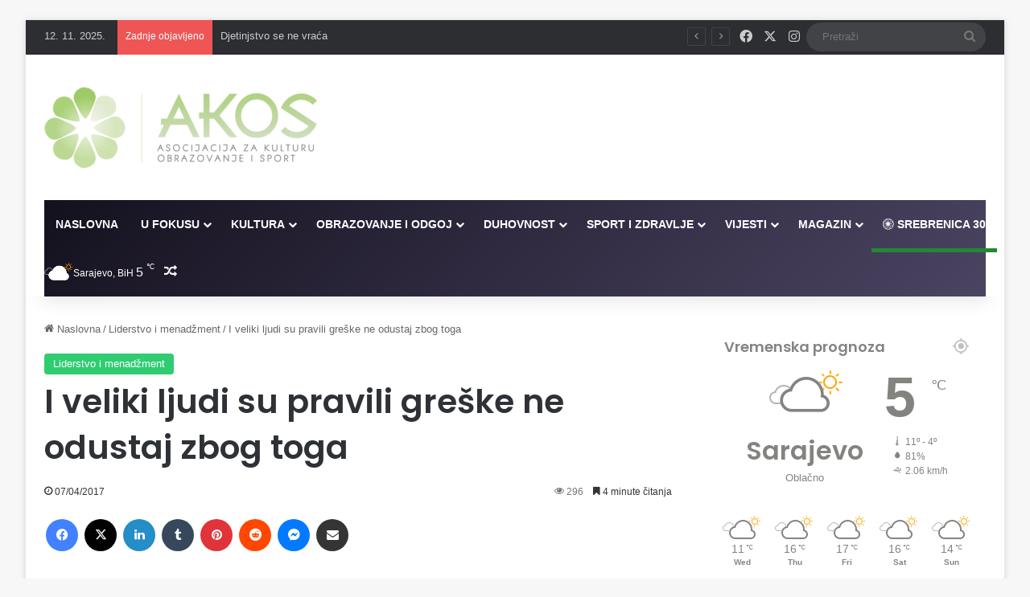

--- FILE ---
content_type: text/html; charset=UTF-8
request_url: https://akos.ba/i-veliki-ljudi-su-pravili-greske-ne-odustaj-zbog-toga/
body_size: 30194
content:
<!DOCTYPE html>
<html lang="en-US" class="" data-skin="light" prefix="og: http://ogp.me/ns#">
<head>
    <meta name="google-site-verification" content="2-oYaNvsQW4TrCq8LkWxeHNCMnMNNb9cajW-8Jx9vRU" />

    <meta charset="UTF-8" />
    <meta name="viewport" content="width=device-width, initial-scale=1" />
    <link rel="profile" href="https://gmpg.org/xfn/11" />

    <!-- Google tag (gtag.js) -->
    <script async src="https://www.googletagmanager.com/gtag/js?id=G-NPYT92NMPR"></script>
    <script>
      window.dataLayer = window.dataLayer || [];
      function gtag(){dataLayer.push(arguments);}
      gtag('js', new Date());
      gtag('config', 'G-NPYT92NMPR');
    </script>

    <!-- DotMetrics tracking script -->
    <script type="text/javascript">
    /* <![CDATA[ */
    (function() {
      window.dm=window.dm||{AjaxData:[]};
      window.dm.AjaxEvent=function(et,d,ssid,ad){
        dm.AjaxData.push({et:et,d:d,ssid:ssid,ad:ad});
        window.DotMetricsObj&&DotMetricsObj.onAjaxDataUpdate();
      };
      var d=document,
      h=d.getElementsByTagName('head')[0],
      s=d.createElement('script');
      s.type='text/javascript';
      s.async=true;
      s.src='https://script.dotmetrics.net/door.js?id=2578';
      h.appendChild(s);
    }());
    /* ]]> */
    </script>

    <!-- NativeGram widget -->
    <script>var ng_widgets = [];ng_widgets.push('BM2c0zCasu'); var ng_ai = 'ngw20230713155155';</script>
    <script async src="https://static.nativegram.com/js/loader.js?ai=ngw20230713155155"></script>
    
    <title>I veliki ljudi su pravili greške ne odustaj zbog toga &#8211; AKOS</title>
<script type="text/javascript">
/* <![CDATA[ */
window.JetpackScriptData = {"site":{"icon":"https://i0.wp.com/akos.ba/wp-content/uploads/2025/02/cropped-Screenshot_2-removebg-preview-3.png?w=64\u0026ssl=1","title":"AKOS","host":"unknown","is_wpcom_platform":false}};
/* ]]> */
</script>

<meta http-equiv='x-dns-prefetch-control' content='on'>
<link rel='dns-prefetch' href='//cdnjs.cloudflare.com' />
<link rel='dns-prefetch' href='//ajax.googleapis.com' />
<link rel='dns-prefetch' href='//fonts.googleapis.com' />
<link rel='dns-prefetch' href='//fonts.gstatic.com' />
<link rel='dns-prefetch' href='//s.gravatar.com' />
<link rel='dns-prefetch' href='//www.google-analytics.com' />
<link rel='preload' as='script' href='https://ajax.googleapis.com/ajax/libs/webfont/1/webfont.js'>
<meta name='robots' content='max-image-preview:large' />
	<style>img:is([sizes="auto" i], [sizes^="auto," i]) { contain-intrinsic-size: 3000px 1500px }</style>
	<link rel='dns-prefetch' href='//stats.wp.com' />
<link rel="alternate" type="application/rss+xml" title="AKOS &raquo; Feed" href="https://akos.ba/feed/" />
<link rel="alternate" type="application/rss+xml" title="AKOS &raquo; Comments Feed" href="https://akos.ba/comments/feed/" />
<link rel="alternate" type="application/rss+xml" title="AKOS &raquo; I veliki ljudi su pravili greške ne odustaj zbog toga Comments Feed" href="https://akos.ba/i-veliki-ljudi-su-pravili-greske-ne-odustaj-zbog-toga/feed/" />

		<style type="text/css">
			:root{				
			--tie-preset-gradient-1: linear-gradient(135deg, rgba(6, 147, 227, 1) 0%, rgb(155, 81, 224) 100%);
			--tie-preset-gradient-2: linear-gradient(135deg, rgb(122, 220, 180) 0%, rgb(0, 208, 130) 100%);
			--tie-preset-gradient-3: linear-gradient(135deg, rgba(252, 185, 0, 1) 0%, rgba(255, 105, 0, 1) 100%);
			--tie-preset-gradient-4: linear-gradient(135deg, rgba(255, 105, 0, 1) 0%, rgb(207, 46, 46) 100%);
			--tie-preset-gradient-5: linear-gradient(135deg, rgb(238, 238, 238) 0%, rgb(169, 184, 195) 100%);
			--tie-preset-gradient-6: linear-gradient(135deg, rgb(74, 234, 220) 0%, rgb(151, 120, 209) 20%, rgb(207, 42, 186) 40%, rgb(238, 44, 130) 60%, rgb(251, 105, 98) 80%, rgb(254, 248, 76) 100%);
			--tie-preset-gradient-7: linear-gradient(135deg, rgb(255, 206, 236) 0%, rgb(152, 150, 240) 100%);
			--tie-preset-gradient-8: linear-gradient(135deg, rgb(254, 205, 165) 0%, rgb(254, 45, 45) 50%, rgb(107, 0, 62) 100%);
			--tie-preset-gradient-9: linear-gradient(135deg, rgb(255, 203, 112) 0%, rgb(199, 81, 192) 50%, rgb(65, 88, 208) 100%);
			--tie-preset-gradient-10: linear-gradient(135deg, rgb(255, 245, 203) 0%, rgb(182, 227, 212) 50%, rgb(51, 167, 181) 100%);
			--tie-preset-gradient-11: linear-gradient(135deg, rgb(202, 248, 128) 0%, rgb(113, 206, 126) 100%);
			--tie-preset-gradient-12: linear-gradient(135deg, rgb(2, 3, 129) 0%, rgb(40, 116, 252) 100%);
			--tie-preset-gradient-13: linear-gradient(135deg, #4D34FA, #ad34fa);
			--tie-preset-gradient-14: linear-gradient(135deg, #0057FF, #31B5FF);
			--tie-preset-gradient-15: linear-gradient(135deg, #FF007A, #FF81BD);
			--tie-preset-gradient-16: linear-gradient(135deg, #14111E, #4B4462);
			--tie-preset-gradient-17: linear-gradient(135deg, #F32758, #FFC581);

			
					--main-nav-background: #1f2024;
					--main-nav-secondry-background: rgba(0,0,0,0.2);
					--main-nav-primary-color: #0088ff;
					--main-nav-contrast-primary-color: #FFFFFF;
					--main-nav-text-color: #FFFFFF;
					--main-nav-secondry-text-color: rgba(225,255,255,0.5);
					--main-nav-main-border-color: rgba(255,255,255,0.07);
					--main-nav-secondry-border-color: rgba(255,255,255,0.04);
				
			}
		</style>
	
<meta property="og:title" content="I veliki ljudi su pravili greške ne odustaj zbog toga - AKOS" />
<meta property="og:type" content="article" />
<meta property="og:description" content="„Svaki sin Ademov je griješnik, a najbolji griješnici su oni koji se kaju.” (Sunen Tirmizi) Jedna st" />
<meta property="og:url" content="https://akos.ba/i-veliki-ljudi-su-pravili-greske-ne-odustaj-zbog-toga/" />
<meta property="og:site_name" content="AKOS" />
<meta property="og:image" content="" />
<meta name="viewport" content="width=device-width, initial-scale=1.0" /><script type="text/javascript">
/* <![CDATA[ */
window._wpemojiSettings = {"baseUrl":"https:\/\/s.w.org\/images\/core\/emoji\/16.0.1\/72x72\/","ext":".png","svgUrl":"https:\/\/s.w.org\/images\/core\/emoji\/16.0.1\/svg\/","svgExt":".svg","source":{"concatemoji":"https:\/\/akos.ba\/wp-includes\/js\/wp-emoji-release.min.js?ver=6.8.3"}};
/*! This file is auto-generated */
!function(s,n){var o,i,e;function c(e){try{var t={supportTests:e,timestamp:(new Date).valueOf()};sessionStorage.setItem(o,JSON.stringify(t))}catch(e){}}function p(e,t,n){e.clearRect(0,0,e.canvas.width,e.canvas.height),e.fillText(t,0,0);var t=new Uint32Array(e.getImageData(0,0,e.canvas.width,e.canvas.height).data),a=(e.clearRect(0,0,e.canvas.width,e.canvas.height),e.fillText(n,0,0),new Uint32Array(e.getImageData(0,0,e.canvas.width,e.canvas.height).data));return t.every(function(e,t){return e===a[t]})}function u(e,t){e.clearRect(0,0,e.canvas.width,e.canvas.height),e.fillText(t,0,0);for(var n=e.getImageData(16,16,1,1),a=0;a<n.data.length;a++)if(0!==n.data[a])return!1;return!0}function f(e,t,n,a){switch(t){case"flag":return n(e,"\ud83c\udff3\ufe0f\u200d\u26a7\ufe0f","\ud83c\udff3\ufe0f\u200b\u26a7\ufe0f")?!1:!n(e,"\ud83c\udde8\ud83c\uddf6","\ud83c\udde8\u200b\ud83c\uddf6")&&!n(e,"\ud83c\udff4\udb40\udc67\udb40\udc62\udb40\udc65\udb40\udc6e\udb40\udc67\udb40\udc7f","\ud83c\udff4\u200b\udb40\udc67\u200b\udb40\udc62\u200b\udb40\udc65\u200b\udb40\udc6e\u200b\udb40\udc67\u200b\udb40\udc7f");case"emoji":return!a(e,"\ud83e\udedf")}return!1}function g(e,t,n,a){var r="undefined"!=typeof WorkerGlobalScope&&self instanceof WorkerGlobalScope?new OffscreenCanvas(300,150):s.createElement("canvas"),o=r.getContext("2d",{willReadFrequently:!0}),i=(o.textBaseline="top",o.font="600 32px Arial",{});return e.forEach(function(e){i[e]=t(o,e,n,a)}),i}function t(e){var t=s.createElement("script");t.src=e,t.defer=!0,s.head.appendChild(t)}"undefined"!=typeof Promise&&(o="wpEmojiSettingsSupports",i=["flag","emoji"],n.supports={everything:!0,everythingExceptFlag:!0},e=new Promise(function(e){s.addEventListener("DOMContentLoaded",e,{once:!0})}),new Promise(function(t){var n=function(){try{var e=JSON.parse(sessionStorage.getItem(o));if("object"==typeof e&&"number"==typeof e.timestamp&&(new Date).valueOf()<e.timestamp+604800&&"object"==typeof e.supportTests)return e.supportTests}catch(e){}return null}();if(!n){if("undefined"!=typeof Worker&&"undefined"!=typeof OffscreenCanvas&&"undefined"!=typeof URL&&URL.createObjectURL&&"undefined"!=typeof Blob)try{var e="postMessage("+g.toString()+"("+[JSON.stringify(i),f.toString(),p.toString(),u.toString()].join(",")+"));",a=new Blob([e],{type:"text/javascript"}),r=new Worker(URL.createObjectURL(a),{name:"wpTestEmojiSupports"});return void(r.onmessage=function(e){c(n=e.data),r.terminate(),t(n)})}catch(e){}c(n=g(i,f,p,u))}t(n)}).then(function(e){for(var t in e)n.supports[t]=e[t],n.supports.everything=n.supports.everything&&n.supports[t],"flag"!==t&&(n.supports.everythingExceptFlag=n.supports.everythingExceptFlag&&n.supports[t]);n.supports.everythingExceptFlag=n.supports.everythingExceptFlag&&!n.supports.flag,n.DOMReady=!1,n.readyCallback=function(){n.DOMReady=!0}}).then(function(){return e}).then(function(){var e;n.supports.everything||(n.readyCallback(),(e=n.source||{}).concatemoji?t(e.concatemoji):e.wpemoji&&e.twemoji&&(t(e.twemoji),t(e.wpemoji)))}))}((window,document),window._wpemojiSettings);
/* ]]> */
</script>
<style id='wp-emoji-styles-inline-css' type='text/css'>

	img.wp-smiley, img.emoji {
		display: inline !important;
		border: none !important;
		box-shadow: none !important;
		height: 1em !important;
		width: 1em !important;
		margin: 0 0.07em !important;
		vertical-align: -0.1em !important;
		background: none !important;
		padding: 0 !important;
	}
</style>
<link rel='stylesheet' id='mediaelement-css' href='https://akos.ba/wp-includes/js/mediaelement/mediaelementplayer-legacy.min.css?ver=4.2.17' type='text/css' media='all' />
<link rel='stylesheet' id='wp-mediaelement-css' href='https://akos.ba/wp-includes/js/mediaelement/wp-mediaelement.min.css?ver=6.8.3' type='text/css' media='all' />
<style id='jetpack-sharing-buttons-style-inline-css' type='text/css'>
.jetpack-sharing-buttons__services-list{display:flex;flex-direction:row;flex-wrap:wrap;gap:0;list-style-type:none;margin:5px;padding:0}.jetpack-sharing-buttons__services-list.has-small-icon-size{font-size:12px}.jetpack-sharing-buttons__services-list.has-normal-icon-size{font-size:16px}.jetpack-sharing-buttons__services-list.has-large-icon-size{font-size:24px}.jetpack-sharing-buttons__services-list.has-huge-icon-size{font-size:36px}@media print{.jetpack-sharing-buttons__services-list{display:none!important}}.editor-styles-wrapper .wp-block-jetpack-sharing-buttons{gap:0;padding-inline-start:0}ul.jetpack-sharing-buttons__services-list.has-background{padding:1.25em 2.375em}
</style>
<style id='global-styles-inline-css' type='text/css'>
:root{--wp--preset--aspect-ratio--square: 1;--wp--preset--aspect-ratio--4-3: 4/3;--wp--preset--aspect-ratio--3-4: 3/4;--wp--preset--aspect-ratio--3-2: 3/2;--wp--preset--aspect-ratio--2-3: 2/3;--wp--preset--aspect-ratio--16-9: 16/9;--wp--preset--aspect-ratio--9-16: 9/16;--wp--preset--color--black: #000000;--wp--preset--color--cyan-bluish-gray: #abb8c3;--wp--preset--color--white: #ffffff;--wp--preset--color--pale-pink: #f78da7;--wp--preset--color--vivid-red: #cf2e2e;--wp--preset--color--luminous-vivid-orange: #ff6900;--wp--preset--color--luminous-vivid-amber: #fcb900;--wp--preset--color--light-green-cyan: #7bdcb5;--wp--preset--color--vivid-green-cyan: #00d084;--wp--preset--color--pale-cyan-blue: #8ed1fc;--wp--preset--color--vivid-cyan-blue: #0693e3;--wp--preset--color--vivid-purple: #9b51e0;--wp--preset--color--global-color: #2ecc71;--wp--preset--gradient--vivid-cyan-blue-to-vivid-purple: linear-gradient(135deg,rgba(6,147,227,1) 0%,rgb(155,81,224) 100%);--wp--preset--gradient--light-green-cyan-to-vivid-green-cyan: linear-gradient(135deg,rgb(122,220,180) 0%,rgb(0,208,130) 100%);--wp--preset--gradient--luminous-vivid-amber-to-luminous-vivid-orange: linear-gradient(135deg,rgba(252,185,0,1) 0%,rgba(255,105,0,1) 100%);--wp--preset--gradient--luminous-vivid-orange-to-vivid-red: linear-gradient(135deg,rgba(255,105,0,1) 0%,rgb(207,46,46) 100%);--wp--preset--gradient--very-light-gray-to-cyan-bluish-gray: linear-gradient(135deg,rgb(238,238,238) 0%,rgb(169,184,195) 100%);--wp--preset--gradient--cool-to-warm-spectrum: linear-gradient(135deg,rgb(74,234,220) 0%,rgb(151,120,209) 20%,rgb(207,42,186) 40%,rgb(238,44,130) 60%,rgb(251,105,98) 80%,rgb(254,248,76) 100%);--wp--preset--gradient--blush-light-purple: linear-gradient(135deg,rgb(255,206,236) 0%,rgb(152,150,240) 100%);--wp--preset--gradient--blush-bordeaux: linear-gradient(135deg,rgb(254,205,165) 0%,rgb(254,45,45) 50%,rgb(107,0,62) 100%);--wp--preset--gradient--luminous-dusk: linear-gradient(135deg,rgb(255,203,112) 0%,rgb(199,81,192) 50%,rgb(65,88,208) 100%);--wp--preset--gradient--pale-ocean: linear-gradient(135deg,rgb(255,245,203) 0%,rgb(182,227,212) 50%,rgb(51,167,181) 100%);--wp--preset--gradient--electric-grass: linear-gradient(135deg,rgb(202,248,128) 0%,rgb(113,206,126) 100%);--wp--preset--gradient--midnight: linear-gradient(135deg,rgb(2,3,129) 0%,rgb(40,116,252) 100%);--wp--preset--font-size--small: 13px;--wp--preset--font-size--medium: 20px;--wp--preset--font-size--large: 36px;--wp--preset--font-size--x-large: 42px;--wp--preset--spacing--20: 0.44rem;--wp--preset--spacing--30: 0.67rem;--wp--preset--spacing--40: 1rem;--wp--preset--spacing--50: 1.5rem;--wp--preset--spacing--60: 2.25rem;--wp--preset--spacing--70: 3.38rem;--wp--preset--spacing--80: 5.06rem;--wp--preset--shadow--natural: 6px 6px 9px rgba(0, 0, 0, 0.2);--wp--preset--shadow--deep: 12px 12px 50px rgba(0, 0, 0, 0.4);--wp--preset--shadow--sharp: 6px 6px 0px rgba(0, 0, 0, 0.2);--wp--preset--shadow--outlined: 6px 6px 0px -3px rgba(255, 255, 255, 1), 6px 6px rgba(0, 0, 0, 1);--wp--preset--shadow--crisp: 6px 6px 0px rgba(0, 0, 0, 1);}:where(.is-layout-flex){gap: 0.5em;}:where(.is-layout-grid){gap: 0.5em;}body .is-layout-flex{display: flex;}.is-layout-flex{flex-wrap: wrap;align-items: center;}.is-layout-flex > :is(*, div){margin: 0;}body .is-layout-grid{display: grid;}.is-layout-grid > :is(*, div){margin: 0;}:where(.wp-block-columns.is-layout-flex){gap: 2em;}:where(.wp-block-columns.is-layout-grid){gap: 2em;}:where(.wp-block-post-template.is-layout-flex){gap: 1.25em;}:where(.wp-block-post-template.is-layout-grid){gap: 1.25em;}.has-black-color{color: var(--wp--preset--color--black) !important;}.has-cyan-bluish-gray-color{color: var(--wp--preset--color--cyan-bluish-gray) !important;}.has-white-color{color: var(--wp--preset--color--white) !important;}.has-pale-pink-color{color: var(--wp--preset--color--pale-pink) !important;}.has-vivid-red-color{color: var(--wp--preset--color--vivid-red) !important;}.has-luminous-vivid-orange-color{color: var(--wp--preset--color--luminous-vivid-orange) !important;}.has-luminous-vivid-amber-color{color: var(--wp--preset--color--luminous-vivid-amber) !important;}.has-light-green-cyan-color{color: var(--wp--preset--color--light-green-cyan) !important;}.has-vivid-green-cyan-color{color: var(--wp--preset--color--vivid-green-cyan) !important;}.has-pale-cyan-blue-color{color: var(--wp--preset--color--pale-cyan-blue) !important;}.has-vivid-cyan-blue-color{color: var(--wp--preset--color--vivid-cyan-blue) !important;}.has-vivid-purple-color{color: var(--wp--preset--color--vivid-purple) !important;}.has-black-background-color{background-color: var(--wp--preset--color--black) !important;}.has-cyan-bluish-gray-background-color{background-color: var(--wp--preset--color--cyan-bluish-gray) !important;}.has-white-background-color{background-color: var(--wp--preset--color--white) !important;}.has-pale-pink-background-color{background-color: var(--wp--preset--color--pale-pink) !important;}.has-vivid-red-background-color{background-color: var(--wp--preset--color--vivid-red) !important;}.has-luminous-vivid-orange-background-color{background-color: var(--wp--preset--color--luminous-vivid-orange) !important;}.has-luminous-vivid-amber-background-color{background-color: var(--wp--preset--color--luminous-vivid-amber) !important;}.has-light-green-cyan-background-color{background-color: var(--wp--preset--color--light-green-cyan) !important;}.has-vivid-green-cyan-background-color{background-color: var(--wp--preset--color--vivid-green-cyan) !important;}.has-pale-cyan-blue-background-color{background-color: var(--wp--preset--color--pale-cyan-blue) !important;}.has-vivid-cyan-blue-background-color{background-color: var(--wp--preset--color--vivid-cyan-blue) !important;}.has-vivid-purple-background-color{background-color: var(--wp--preset--color--vivid-purple) !important;}.has-black-border-color{border-color: var(--wp--preset--color--black) !important;}.has-cyan-bluish-gray-border-color{border-color: var(--wp--preset--color--cyan-bluish-gray) !important;}.has-white-border-color{border-color: var(--wp--preset--color--white) !important;}.has-pale-pink-border-color{border-color: var(--wp--preset--color--pale-pink) !important;}.has-vivid-red-border-color{border-color: var(--wp--preset--color--vivid-red) !important;}.has-luminous-vivid-orange-border-color{border-color: var(--wp--preset--color--luminous-vivid-orange) !important;}.has-luminous-vivid-amber-border-color{border-color: var(--wp--preset--color--luminous-vivid-amber) !important;}.has-light-green-cyan-border-color{border-color: var(--wp--preset--color--light-green-cyan) !important;}.has-vivid-green-cyan-border-color{border-color: var(--wp--preset--color--vivid-green-cyan) !important;}.has-pale-cyan-blue-border-color{border-color: var(--wp--preset--color--pale-cyan-blue) !important;}.has-vivid-cyan-blue-border-color{border-color: var(--wp--preset--color--vivid-cyan-blue) !important;}.has-vivid-purple-border-color{border-color: var(--wp--preset--color--vivid-purple) !important;}.has-vivid-cyan-blue-to-vivid-purple-gradient-background{background: var(--wp--preset--gradient--vivid-cyan-blue-to-vivid-purple) !important;}.has-light-green-cyan-to-vivid-green-cyan-gradient-background{background: var(--wp--preset--gradient--light-green-cyan-to-vivid-green-cyan) !important;}.has-luminous-vivid-amber-to-luminous-vivid-orange-gradient-background{background: var(--wp--preset--gradient--luminous-vivid-amber-to-luminous-vivid-orange) !important;}.has-luminous-vivid-orange-to-vivid-red-gradient-background{background: var(--wp--preset--gradient--luminous-vivid-orange-to-vivid-red) !important;}.has-very-light-gray-to-cyan-bluish-gray-gradient-background{background: var(--wp--preset--gradient--very-light-gray-to-cyan-bluish-gray) !important;}.has-cool-to-warm-spectrum-gradient-background{background: var(--wp--preset--gradient--cool-to-warm-spectrum) !important;}.has-blush-light-purple-gradient-background{background: var(--wp--preset--gradient--blush-light-purple) !important;}.has-blush-bordeaux-gradient-background{background: var(--wp--preset--gradient--blush-bordeaux) !important;}.has-luminous-dusk-gradient-background{background: var(--wp--preset--gradient--luminous-dusk) !important;}.has-pale-ocean-gradient-background{background: var(--wp--preset--gradient--pale-ocean) !important;}.has-electric-grass-gradient-background{background: var(--wp--preset--gradient--electric-grass) !important;}.has-midnight-gradient-background{background: var(--wp--preset--gradient--midnight) !important;}.has-small-font-size{font-size: var(--wp--preset--font-size--small) !important;}.has-medium-font-size{font-size: var(--wp--preset--font-size--medium) !important;}.has-large-font-size{font-size: var(--wp--preset--font-size--large) !important;}.has-x-large-font-size{font-size: var(--wp--preset--font-size--x-large) !important;}
:where(.wp-block-post-template.is-layout-flex){gap: 1.25em;}:where(.wp-block-post-template.is-layout-grid){gap: 1.25em;}
:where(.wp-block-columns.is-layout-flex){gap: 2em;}:where(.wp-block-columns.is-layout-grid){gap: 2em;}
:root :where(.wp-block-pullquote){font-size: 1.5em;line-height: 1.6;}
</style>
<link rel='stylesheet' id='wmvp-style-videos-list-css' href='https://akos.ba/wp-content/plugins/wm-video-playlists/assets/css/style.css?ver=1.0.2' type='text/css' media='all' />
<link rel='stylesheet' id='tie-css-base-css' href='https://akos.ba/wp-content/themes/jannah/assets/css/base.min.css?ver=7.4.1' type='text/css' media='all' />
<link rel='stylesheet' id='tie-css-styles-css' href='https://akos.ba/wp-content/themes/jannah/assets/css/style.min.css?ver=7.4.1' type='text/css' media='all' />
<link rel='stylesheet' id='tie-css-widgets-css' href='https://akos.ba/wp-content/themes/jannah/assets/css/widgets.min.css?ver=7.4.1' type='text/css' media='all' />
<link rel='stylesheet' id='tie-css-helpers-css' href='https://akos.ba/wp-content/themes/jannah/assets/css/helpers.min.css?ver=7.4.1' type='text/css' media='all' />
<link rel='stylesheet' id='tie-fontawesome5-css' href='https://akos.ba/wp-content/themes/jannah/assets/css/fontawesome.css?ver=7.4.1' type='text/css' media='all' />
<link rel='stylesheet' id='tie-css-ilightbox-css' href='https://akos.ba/wp-content/themes/jannah/assets/ilightbox/dark-skin/skin.css?ver=7.4.1' type='text/css' media='all' />
<link rel='stylesheet' id='tie-css-shortcodes-css' href='https://akos.ba/wp-content/themes/jannah/assets/css/plugins/shortcodes.min.css?ver=7.4.1' type='text/css' media='all' />
<link rel='stylesheet' id='tie-css-single-css' href='https://akos.ba/wp-content/themes/jannah/assets/css/single.min.css?ver=7.4.1' type='text/css' media='all' />
<link rel='stylesheet' id='tie-css-print-css' href='https://akos.ba/wp-content/themes/jannah/assets/css/print.css?ver=7.4.1' type='text/css' media='print' />
<link rel='stylesheet' id='taqyeem-styles-css' href='https://akos.ba/wp-content/themes/jannah/assets/css/plugins/taqyeem.min.css?ver=7.4.1' type='text/css' media='all' />
<style id='taqyeem-styles-inline-css' type='text/css'>
.wf-active .logo-text,.wf-active h1,.wf-active h2,.wf-active h3,.wf-active h4,.wf-active h5,.wf-active h6,.wf-active .the-subtitle{font-family: 'Poppins';}#main-nav .main-menu > ul > li > a{text-transform: uppercase;}:root:root{--brand-color: #2ecc71;--dark-brand-color: #009a3f;--bright-color: #FFFFFF;--base-color: #2c2f34;}#reading-position-indicator{box-shadow: 0 0 10px rgba( 46,204,113,0.7);}:root:root{--brand-color: #2ecc71;--dark-brand-color: #009a3f;--bright-color: #FFFFFF;--base-color: #2c2f34;}#reading-position-indicator{box-shadow: 0 0 10px rgba( 46,204,113,0.7);}.main-slider .slide-bg,.main-slider .slide{background-position: center top;}::-moz-selection{background-color: #e74c3c;color: #FFFFFF;}::selection{background-color: #e74c3c;color: #FFFFFF;}#tie-container a.post-title:hover,#tie-container .post-title a:hover,#tie-container .thumb-overlay .thumb-title a:hover{background-size: 100% 2px;text-decoration: none !important;}a.post-title,.post-title a{background-image: linear-gradient(to bottom,#000 0%,#000 98%);background-size: 0 1px;background-repeat: no-repeat;background-position: left 100%;color: #000;}.dark-skin a.post-title,.dark-skin .post-title a{color: #fff;background-image: linear-gradient(to bottom,#fff 0%,#fff 98%);}.container-wrapper,.the-global-title,.comment-reply-title,.tabs,.flex-tabs .flexMenu-popup,.magazine1 .tabs-vertical .tabs li a,.magazine1 .tabs-vertical:after,.mag-box .show-more-button,.white-bg .social-icons-item a,textarea,input,select,.toggle,.post-content-slideshow,.post-content-slideshow .slider-nav-wrapper,.share-buttons-bottom,.pages-numbers a,.pages-nav-item,.first-last-pages .pagination-icon,.multiple-post-pages .post-page-numbers,#story-highlights li,.review-item,.review-summary,.user-rate-wrap,.review-final-score,.tabs a{border-color: #f1c40f !important;}.magazine1 .tabs a{border-bottom-color: transparent !important;}.fullwidth-area .tagcloud a:not(:hover){background: transparent;box-shadow: inset 0 0 0 3px #f1c40f;}.subscribe-widget-content .subscribe-subtitle:after,.white-bg .social-icons-item:before{background-color: #f1c40f !important;}.main-nav-boxed .main-nav.fixed-nav,#main-nav .main-menu-wrapper{background: var( --tie-preset-gradient-16 );}#main-nav .main-menu-wrapper .icon-basecloud-bg:after{color: inherit !important;}#footer{background-color: #36374b;}#site-info{background-color: #36374b;}@media (max-width: 991px) {#tie-wrapper #theme-header,#tie-wrapper #theme-header #main-nav .main-menu-wrapper,#tie-wrapper #theme-header .logo-container{background: transparent;}#tie-wrapper #theme-header .logo-container,#tie-wrapper #theme-header .logo-container.fixed-nav,#tie-wrapper #theme-header #main-nav {background-color: #2ecc71;}.mobile-header-components .components .comp-sub-menu{background-color: #2ecc71;}}#footer .posts-list-counter .posts-list-items li.widget-post-list:before{border-color: #36374b;}#footer .timeline-widget a .date:before{border-color: rgba(54,55,75,0.8);}#footer .footer-boxed-widget-area,#footer textarea,#footer input:not([type=submit]),#footer select,#footer code,#footer kbd,#footer pre,#footer samp,#footer .show-more-button,#footer .slider-links .tie-slider-nav span,#footer #wp-calendar,#footer #wp-calendar tbody td,#footer #wp-calendar thead th,#footer .widget.buddypress .item-options a{border-color: rgba(255,255,255,0.1);}#footer .social-statistics-widget .white-bg li.social-icons-item a,#footer .widget_tag_cloud .tagcloud a,#footer .latest-tweets-widget .slider-links .tie-slider-nav span,#footer .widget_layered_nav_filters a{border-color: rgba(255,255,255,0.1);}#footer .social-statistics-widget .white-bg li:before{background: rgba(255,255,255,0.1);}.site-footer #wp-calendar tbody td{background: rgba(255,255,255,0.02);}#footer .white-bg .social-icons-item a span.followers span,#footer .circle-three-cols .social-icons-item a .followers-num,#footer .circle-three-cols .social-icons-item a .followers-name{color: rgba(255,255,255,0.8);}#footer .timeline-widget ul:before,#footer .timeline-widget a:not(:hover) .date:before{background-color: #18192d;}#footer,#footer textarea,#footer input:not([type='submit']),#footer select,#footer #wp-calendar tbody,#footer .tie-slider-nav li span:not(:hover),#footer .widget_categories li a:before,#footer .widget_product_categories li a:before,#footer .widget_layered_nav li a:before,#footer .widget_archive li a:before,#footer .widget_nav_menu li a:before,#footer .widget_meta li a:before,#footer .widget_pages li a:before,#footer .widget_recent_entries li a:before,#footer .widget_display_forums li a:before,#footer .widget_display_views li a:before,#footer .widget_rss li a:before,#footer .widget_display_stats dt:before,#footer .subscribe-widget-content h3,#footer .about-author .social-icons a:not(:hover) span{color: #e8dbcb;}#footer post-widget-body .meta-item,#footer .post-meta,#footer .stream-title,#footer.dark-skin .timeline-widget .date,#footer .wp-caption .wp-caption-text,#footer .rss-date{color: rgba(232,219,203,0.7);}#footer input::-moz-placeholder{color: #e8dbcb;}#footer input:-moz-placeholder{color: #e8dbcb;}#footer input:-ms-input-placeholder{color: #e8dbcb;}#footer input::-webkit-input-placeholder{color: #e8dbcb;}.site-footer.dark-skin a:hover,#footer .stars-rating-active,#footer .twitter-icon-wrap span,.block-head-4.magazine2 #footer .tabs li a{color: #e8dbcb;}#footer .circle_bar{stroke: #e8dbcb;}#footer .widget.buddypress .item-options a.selected,#footer .widget.buddypress .item-options a.loading,#footer .tie-slider-nav span:hover,.block-head-4.magazine2 #footer .tabs{border-color: #e8dbcb;}.magazine2:not(.block-head-4) #footer .tabs a:hover,.magazine2:not(.block-head-4) #footer .tabs .active a,.magazine1 #footer .tabs a:hover,.magazine1 #footer .tabs .active a,.block-head-4.magazine2 #footer .tabs.tabs .active a,.block-head-4.magazine2 #footer .tabs > .active a:before,.block-head-4.magazine2 #footer .tabs > li.active:nth-child(n) a:after,#footer .digital-rating-static,#footer .timeline-widget li a:hover .date:before,#footer #wp-calendar #today,#footer .posts-list-counter .posts-list-items li.widget-post-list:before,#footer .cat-counter span,#footer.dark-skin .the-global-title:after,#footer .button,#footer [type='submit'],#footer .spinner > div,#footer .widget.buddypress .item-options a.selected,#footer .widget.buddypress .item-options a.loading,#footer .tie-slider-nav span:hover,#footer .fullwidth-area .tagcloud a:hover{background-color: #e8dbcb;color: #000000;}.block-head-4.magazine2 #footer .tabs li a:hover{color: #cabdad;}.block-head-4.magazine2 #footer .tabs.tabs .active a:hover,#footer .widget.buddypress .item-options a.selected,#footer .widget.buddypress .item-options a.loading,#footer .tie-slider-nav span:hover{color: #000000 !important;}#footer .button:hover,#footer [type='submit']:hover{background-color: #cabdad;color: #000000;}#footer .site-info a:hover{color: #e8dbcb;}.tie-cat-2,.tie-cat-item-2 > span{background-color:#81c139 !important;color:#FFFFFF !important;}.tie-cat-2:after{border-top-color:#81c139 !important;}.tie-cat-2:hover{background-color:#63a31b !important;}.tie-cat-2:hover:after{border-top-color:#63a31b !important;}.tie-cat-11,.tie-cat-item-11 > span{background-color:#81c139 !important;color:#FFFFFF !important;}.tie-cat-11:after{border-top-color:#81c139 !important;}.tie-cat-11:hover{background-color:#63a31b !important;}.tie-cat-11:hover:after{border-top-color:#63a31b !important;}.tie-cat-14,.tie-cat-item-14 > span{background-color:#81c139 !important;color:#FFFFFF !important;}.tie-cat-14:after{border-top-color:#81c139 !important;}.tie-cat-14:hover{background-color:#63a31b !important;}.tie-cat-14:hover:after{border-top-color:#63a31b !important;}.tie-cat-16,.tie-cat-item-16 > span{background-color:#81c139 !important;color:#FFFFFF !important;}.tie-cat-16:after{border-top-color:#81c139 !important;}.tie-cat-16:hover{background-color:#63a31b !important;}.tie-cat-16:hover:after{border-top-color:#63a31b !important;}.tie-cat-18,.tie-cat-item-18 > span{background-color:#81c139 !important;color:#FFFFFF !important;}.tie-cat-18:after{border-top-color:#81c139 !important;}.tie-cat-18:hover{background-color:#63a31b !important;}.tie-cat-18:hover:after{border-top-color:#63a31b !important;}.tie-cat-19,.tie-cat-item-19 > span{background-color:#81c139 !important;color:#FFFFFF !important;}.tie-cat-19:after{border-top-color:#81c139 !important;}.tie-cat-19:hover{background-color:#63a31b !important;}.tie-cat-19:hover:after{border-top-color:#63a31b !important;}.tie-cat-20,.tie-cat-item-20 > span{background-color:#81c139 !important;color:#FFFFFF !important;}.tie-cat-20:after{border-top-color:#81c139 !important;}.tie-cat-20:hover{background-color:#63a31b !important;}.tie-cat-20:hover:after{border-top-color:#63a31b !important;}.tie-cat-1,.tie-cat-item-1 > span{background-color:#81c139 !important;color:#FFFFFF !important;}.tie-cat-1:after{border-top-color:#81c139 !important;}.tie-cat-1:hover{background-color:#63a31b !important;}.tie-cat-1:hover:after{border-top-color:#63a31b !important;}.tie-cat-23,.tie-cat-item-23 > span{background-color:#81c139 !important;color:#FFFFFF !important;}.tie-cat-23:after{border-top-color:#81c139 !important;}.tie-cat-23:hover{background-color:#63a31b !important;}.tie-cat-23:hover:after{border-top-color:#63a31b !important;}.tie-cat-25,.tie-cat-item-25 > span{background-color:#81c139 !important;color:#FFFFFF !important;}.tie-cat-25:after{border-top-color:#81c139 !important;}.tie-cat-25:hover{background-color:#63a31b !important;}.tie-cat-25:hover:after{border-top-color:#63a31b !important;}.tie-cat-24,.tie-cat-item-24 > span{background-color:#81c139 !important;color:#FFFFFF !important;}.tie-cat-24:after{border-top-color:#81c139 !important;}.tie-cat-24:hover{background-color:#63a31b !important;}.tie-cat-24:hover:after{border-top-color:#63a31b !important;}.tie-cat-26,.tie-cat-item-26 > span{background-color:#81c139 !important;color:#FFFFFF !important;}.tie-cat-26:after{border-top-color:#81c139 !important;}.tie-cat-26:hover{background-color:#63a31b !important;}.tie-cat-26:hover:after{border-top-color:#63a31b !important;}.tie-cat-27,.tie-cat-item-27 > span{background-color:#81c139 !important;color:#FFFFFF !important;}.tie-cat-27:after{border-top-color:#81c139 !important;}.tie-cat-27:hover{background-color:#63a31b !important;}.tie-cat-27:hover:after{border-top-color:#63a31b !important;}.tie-cat-28,.tie-cat-item-28 > span{background-color:#81c139 !important;color:#FFFFFF !important;}.tie-cat-28:after{border-top-color:#81c139 !important;}.tie-cat-28:hover{background-color:#63a31b !important;}.tie-cat-28:hover:after{border-top-color:#63a31b !important;}.tie-cat-29,.tie-cat-item-29 > span{background-color:#81c139 !important;color:#FFFFFF !important;}.tie-cat-29:after{border-top-color:#81c139 !important;}.tie-cat-29:hover{background-color:#63a31b !important;}.tie-cat-29:hover:after{border-top-color:#63a31b !important;}@media (min-width: 1200px){.container{width: auto;}}.boxed-layout #tie-wrapper,.boxed-layout .fixed-nav{max-width: 1480px;}@media (min-width: 1450px){.container,.wide-next-prev-slider-wrapper .slider-main-container{max-width: 1450px;}}.meta-views.meta-item .tie-icon-fire:before{content: "\f06e" !important;}.tie-insta-header {margin-bottom: 15px;}.tie-insta-avatar a {width: 70px;height: 70px;display: block;position: relative;float: left;margin-right: 15px;margin-bottom: 15px;}.tie-insta-avatar a:before {content: "";position: absolute;width: calc(100% + 6px);height: calc(100% + 6px);left: -3px;top: -3px;border-radius: 50%;background: #d6249f;background: radial-gradient(circle at 30% 107%,#fdf497 0%,#fdf497 5%,#fd5949 45%,#d6249f 60%,#285AEB 90%);}.tie-insta-avatar a:after {position: absolute;content: "";width: calc(100% + 3px);height: calc(100% + 3px);left: -2px;top: -2px;border-radius: 50%;background: #fff;}.dark-skin .tie-insta-avatar a:after {background: #27292d;}.tie-insta-avatar img {border-radius: 50%;position: relative;z-index: 2;transition: all 0.25s;}.tie-insta-avatar img:hover {box-shadow: 0px 0px 15px 0 #6b54c6;}.tie-insta-info {font-size: 1.3em;font-weight: bold;margin-bottom: 5px;}
</style>
<script type="text/javascript" src="https://akos.ba/wp-includes/js/jquery/jquery.min.js?ver=3.7.1" id="jquery-core-js"></script>
<script type="text/javascript" src="https://akos.ba/wp-includes/js/jquery/jquery-migrate.min.js?ver=3.4.1" id="jquery-migrate-js"></script>
<link rel="https://api.w.org/" href="https://akos.ba/wp-json/" /><link rel="alternate" title="JSON" type="application/json" href="https://akos.ba/wp-json/wp/v2/posts/58478" /><link rel="EditURI" type="application/rsd+xml" title="RSD" href="https://akos.ba/xmlrpc.php?rsd" />
<meta name="generator" content="WordPress 6.8.3" />
<link rel="canonical" href="https://akos.ba/i-veliki-ljudi-su-pravili-greske-ne-odustaj-zbog-toga/" />
<link rel='shortlink' href='https://akos.ba/?p=58478' />
<link rel="alternate" title="oEmbed (JSON)" type="application/json+oembed" href="https://akos.ba/wp-json/oembed/1.0/embed?url=https%3A%2F%2Fakos.ba%2Fi-veliki-ljudi-su-pravili-greske-ne-odustaj-zbog-toga%2F" />
<link rel="alternate" title="oEmbed (XML)" type="text/xml+oembed" href="https://akos.ba/wp-json/oembed/1.0/embed?url=https%3A%2F%2Fakos.ba%2Fi-veliki-ljudi-su-pravili-greske-ne-odustaj-zbog-toga%2F&#038;format=xml" />

<!-- This site is using AdRotate v5.14 to display their advertisements - https://ajdg.solutions/ -->
<!-- AdRotate CSS -->
<style type="text/css" media="screen">
	.g { margin:0px; padding:0px; overflow:hidden; line-height:1; zoom:1; }
	.g img { height:auto; }
	.g-col { position:relative; float:left; }
	.g-col:first-child { margin-left: 0; }
	.g-col:last-child { margin-right: 0; }
	.g-1 { width:100%; max-width:1040px; height:100%; max-height:250px; margin: 0 auto; }
	@media only screen and (max-width: 480px) {
		.g-col, .g-dyn, .g-single { width:100%; margin-left:0; margin-right:0; }
	}
</style>
<!-- /AdRotate CSS -->

<!-- start Simple Custom CSS and JS -->
<script type="text/javascript">
/* Default comment here */ 

</script>
<!-- end Simple Custom CSS and JS -->
<script type='text/javascript'>
/* <![CDATA[ */
var taqyeem = {"ajaxurl":"https://akos.ba/wp-admin/admin-ajax.php" , "your_rating":"Your Rating:"};
/* ]]> */
</script>

<style>html:not(.dark-skin) .light-skin{--wmvp-playlist-head-bg: var(--brand-color);--wmvp-playlist-head-color: var(--bright-color);--wmvp-current-video-bg: #f2f4f5;--wmvp-current-video-color: #000;--wmvp-playlist-bg: #fff;--wmvp-playlist-color: #000;--wmvp-playlist-outer-border: 1px solid rgba(0,0,0,0.07);--wmvp-playlist-inner-border-color: rgba(0,0,0,0.07);}</style><style>.dark-skin{--wmvp-playlist-head-bg: #131416;--wmvp-playlist-head-color: #fff;--wmvp-current-video-bg: #24262a;--wmvp-current-video-color: #fff;--wmvp-playlist-bg: #1a1b1f;--wmvp-playlist-color: #fff;--wmvp-playlist-outer-border: 1px solid rgba(0,0,0,0.07);--wmvp-playlist-inner-border-color: rgba(255,255,255,0.05);}</style>	<style>img#wpstats{display:none}</style>
		 <meta name="description" content="„Svaki sin Ademov je griješnik, a najbolji griješnici su oni koji se kaju.” (Sunen Tirmizi) Jedna stvar koja ljude spriječava od otkrivanja njihovih p" /><meta http-equiv="X-UA-Compatible" content="IE=edge">
<meta name="generator" content="Elementor 3.30.3; features: e_font_icon_svg, additional_custom_breakpoints, e_element_cache; settings: css_print_method-external, google_font-enabled, font_display-swap">
			<style>
				.e-con.e-parent:nth-of-type(n+4):not(.e-lazyloaded):not(.e-no-lazyload),
				.e-con.e-parent:nth-of-type(n+4):not(.e-lazyloaded):not(.e-no-lazyload) * {
					background-image: none !important;
				}
				@media screen and (max-height: 1024px) {
					.e-con.e-parent:nth-of-type(n+3):not(.e-lazyloaded):not(.e-no-lazyload),
					.e-con.e-parent:nth-of-type(n+3):not(.e-lazyloaded):not(.e-no-lazyload) * {
						background-image: none !important;
					}
				}
				@media screen and (max-height: 640px) {
					.e-con.e-parent:nth-of-type(n+2):not(.e-lazyloaded):not(.e-no-lazyload),
					.e-con.e-parent:nth-of-type(n+2):not(.e-lazyloaded):not(.e-no-lazyload) * {
						background-image: none !important;
					}
				}
			</style>
			<link rel="icon" href="https://akos.ba/wp-content/uploads/2025/02/cropped-Screenshot_2-removebg-preview-3-32x32.png" sizes="32x32" />
<link rel="icon" href="https://akos.ba/wp-content/uploads/2025/02/cropped-Screenshot_2-removebg-preview-3-192x192.png" sizes="192x192" />
<link rel="apple-touch-icon" href="https://akos.ba/wp-content/uploads/2025/02/cropped-Screenshot_2-removebg-preview-3-180x180.png" />
<meta name="msapplication-TileImage" content="https://akos.ba/wp-content/uploads/2025/02/cropped-Screenshot_2-removebg-preview-3-270x270.png" />
		<style type="text/css" id="wp-custom-css">
			#media_image-2{
	  margin: 0px 0 0 0px !important;
	width: 259px;
	height: 75px;
	
}
#site-info{
	background-color: white;
}
#footer{
	background-color: white;
}
.lista{
	line-height: 0.8;
}
.breaking-title:before{
	height: 107% !important
}
.slider-area-inner .post-cat-wrap {
    display: none !important;
}
.meta-comment {
	display: none !important;
}
.meta-views{
	color: #767676;
}
.prelaz:hover {
  color: #a6ce39 !important;
}
hr{
	width: 92%;
	margin: 20px auto
}
.container-wrapper, .the-global-title, .comment-reply-title, .tabs, .flex-tabs .flexMenu-popup, .magazine1 .tabs-vertical .tabs li a, .magazine1 .tabs-vertical:after, .mag-box .show-more-button, .white-bg .social-icons-item a, textarea, input, select, .toggle, .post-content-slideshow, .post-content-slideshow .slider-nav-wrapper, .share-buttons-bottom, .pages-numbers a, .pages-nav-item, .first-last-pages .pagination-icon, .multiple-post-pages .post-page-numbers, #story-highlights li, .review-item, .review-summary, .user-rate-wrap, .review-final-score, .tabs a {
    border-color: black !important;
}
.more-link{
background-color: #a6ce39 !important;
}
.block-pagination next-posts show-more-button load-more-button{
	display: none !important;
}
.tabs>li>a {
    line-height: 65px;
    padding: 0 15px;
    border-bottom-color: transparent;
    font-size: 15px !important;
	 font-weight: bold;
}
.tie-logo-img-default {
    position: relative;
    top: 0px;
}
.widget-title the-global-title{
	display: none !important;
}

		</style>
		<script data-cfasync="false" nonce="2f2351cc-3d42-4cbf-b23f-49c2787a0cc7">try{(function(w,d){!function(j,k,l,m){if(j.zaraz)console.error("zaraz is loaded twice");else{j[l]=j[l]||{};j[l].executed=[];j.zaraz={deferred:[],listeners:[]};j.zaraz._v="5874";j.zaraz._n="2f2351cc-3d42-4cbf-b23f-49c2787a0cc7";j.zaraz.q=[];j.zaraz._f=function(n){return async function(){var o=Array.prototype.slice.call(arguments);j.zaraz.q.push({m:n,a:o})}};for(const p of["track","set","debug"])j.zaraz[p]=j.zaraz._f(p);j.zaraz.init=()=>{var q=k.getElementsByTagName(m)[0],r=k.createElement(m),s=k.getElementsByTagName("title")[0];s&&(j[l].t=k.getElementsByTagName("title")[0].text);j[l].x=Math.random();j[l].w=j.screen.width;j[l].h=j.screen.height;j[l].j=j.innerHeight;j[l].e=j.innerWidth;j[l].l=j.location.href;j[l].r=k.referrer;j[l].k=j.screen.colorDepth;j[l].n=k.characterSet;j[l].o=(new Date).getTimezoneOffset();if(j.dataLayer)for(const t of Object.entries(Object.entries(dataLayer).reduce((u,v)=>({...u[1],...v[1]}),{})))zaraz.set(t[0],t[1],{scope:"page"});j[l].q=[];for(;j.zaraz.q.length;){const w=j.zaraz.q.shift();j[l].q.push(w)}r.defer=!0;for(const x of[localStorage,sessionStorage])Object.keys(x||{}).filter(z=>z.startsWith("_zaraz_")).forEach(y=>{try{j[l]["z_"+y.slice(7)]=JSON.parse(x.getItem(y))}catch{j[l]["z_"+y.slice(7)]=x.getItem(y)}});r.referrerPolicy="origin";r.src="/cdn-cgi/zaraz/s.js?z="+btoa(encodeURIComponent(JSON.stringify(j[l])));q.parentNode.insertBefore(r,q)};["complete","interactive"].includes(k.readyState)?zaraz.init():j.addEventListener("DOMContentLoaded",zaraz.init)}}(w,d,"zarazData","script");window.zaraz._p=async d$=>new Promise(ea=>{if(d$){d$.e&&d$.e.forEach(eb=>{try{const ec=d.querySelector("script[nonce]"),ed=ec?.nonce||ec?.getAttribute("nonce"),ee=d.createElement("script");ed&&(ee.nonce=ed);ee.innerHTML=eb;ee.onload=()=>{d.head.removeChild(ee)};d.head.appendChild(ee)}catch(ef){console.error(`Error executing script: ${eb}\n`,ef)}});Promise.allSettled((d$.f||[]).map(eg=>fetch(eg[0],eg[1])))}ea()});zaraz._p({"e":["(function(w,d){})(window,document)"]});})(window,document)}catch(e){throw fetch("/cdn-cgi/zaraz/t"),e;};</script></head>

<body id="tie-body" class="wp-singular post-template-default single single-post postid-58478 single-format-standard wp-theme-jannah tie-no-js boxed-layout framed-layout wrapper-has-shadow block-head-7 magazine2 is-thumb-overlay-disabled is-desktop is-header-layout-3 has-header-ad sidebar-right has-sidebar post-layout-1 narrow-title-narrow-media has-mobile-share hide_share_post_top hide_share_post_bottom elementor-default elementor-kit-1026">



<div class="background-overlay">

    <div id="tie-container" class="site tie-container">

        
        <div id="tie-wrapper">

            
<header id="theme-header" class="theme-header header-layout-3 main-nav-dark main-nav-default-dark main-nav-below main-nav-boxed has-stream-item top-nav-active top-nav-dark top-nav-default-dark top-nav-above has-shadow has-normal-width-logo mobile-header-default">
	
<nav id="top-nav" data-skin="search-in-top-nav" class="has-date-breaking-components top-nav header-nav has-breaking-news live-search-parent" aria-label="Secondary Navigation">
	<div class="container">
		<div class="topbar-wrapper">

			
					<div class="topbar-today-date">
						12. 11. 2025.					</div>
					
			<div class="tie-alignleft">
				
<div class="breaking controls-is-active">

	<span class="breaking-title">
		<span class="tie-icon-bolt breaking-icon" aria-hidden="true"></span>
		<span class="breaking-title-text">Zadnje objavljeno </span>
	</span>

	<ul id="breaking-news-in-header" class="breaking-news" data-type="reveal" data-arrows="true">

		
							<li class="news-item">
								<a href="https://akos.ba/djetinjstvo-se-ne-vraca/">Djetinjstvo se ne vraća</a>
							</li>

							
							<li class="news-item">
								<a href="https://akos.ba/kako-moze-biti-uspjesan-covjek-bez-para-kuce-i-auta/">Kako može biti uspješan čovjek bez para, kuće i auta?</a>
							</li>

							
							<li class="news-item">
								<a href="https://akos.ba/nafaka-sva-opskrba-je-od-allaha/">Nafaka: Sva opskrba je od Allaha</a>
							</li>

							
							<li class="news-item">
								<a href="https://akos.ba/poucna-prica-o-poslaniku-musi-najveci-grijeh/">Poučna priča o poslaniku Musau a.s. : Najveći grijeh</a>
							</li>

							
							<li class="news-item">
								<a href="https://akos.ba/prica-o-ucenjaku-i-covjeku-koji-je-ogovarao-druge/">Priča o učenjaku i čovjeku koji je ogovarao ljude</a>
							</li>

							
							<li class="news-item">
								<a href="https://akos.ba/vjera-je/">Vjera je&#8230;</a>
							</li>

							
							<li class="news-item">
								<a href="https://akos.ba/8ebu-hamid-ibn-muhammed-gazali/">Ebu Hamid ibn Muhammed Gazali</a>
							</li>

							
							<li class="news-item">
								<a href="https://akos.ba/3melek-koji-je-obavio-hadzdz-umjesto-abdullah-ibn-mubareka/">Melek koji je obavio hadždž umjesto Abdullah ibn Mubareka</a>
							</li>

							
							<li class="news-item">
								<a href="https://akos.ba/44odijevanje-zarad-hvalisanja-i-uobrazenosti/">Odijevanje zarad hvalisanja i uobraženosti</a>
							</li>

							
							<li class="news-item">
								<a href="https://akos.ba/2o-namazu-njegovoj-vaznosti-i-vrijednosti/">O namazu, njegovoj važnosti i vrijednosti</a>
							</li>

							
	</ul>
</div><!-- #breaking /-->
			</div><!-- .tie-alignleft /-->

			<div class="tie-alignright">
				<ul class="components"> <li class="social-icons-item"><a class="social-link facebook-social-icon" rel="external noopener nofollow" target="_blank" href="https://www.facebook.com/AKOS.ba.portal"><span class="tie-social-icon tie-icon-facebook"></span><span class="screen-reader-text">Facebook</span></a></li><li class="social-icons-item"><a class="social-link twitter-social-icon" rel="external noopener nofollow" target="_blank" href="https://twitter.com/akos_ba"><span class="tie-social-icon tie-icon-twitter"></span><span class="screen-reader-text">X</span></a></li><li class="social-icons-item"><a class="social-link instagram-social-icon" rel="external noopener nofollow" target="_blank" href="https://www.instagram.com/akos.ba/"><span class="tie-social-icon tie-icon-instagram"></span><span class="screen-reader-text">Instagram</span></a></li> 			<li class="search-bar menu-item custom-menu-link" aria-label="Search">
				<form method="get" id="search" action="https://akos.ba/">
					<input id="search-input" class="is-ajax-search"  inputmode="search" type="text" name="s" title="Pretraži" placeholder="Pretraži" />
					<button id="search-submit" type="submit">
						<span class="tie-icon-search tie-search-icon" aria-hidden="true"></span>
						<span class="screen-reader-text">Pretraži</span>
					</button>
				</form>
			</li>
			</ul><!-- Components -->			</div><!-- .tie-alignright /-->

		</div><!-- .topbar-wrapper /-->
	</div><!-- .container /-->
</nav><!-- #top-nav /-->

<div class="container header-container">
	<div class="tie-row logo-row">

		
		<div class="logo-wrapper">
			<div class="tie-col-md-4 logo-container clearfix">
				<div id="mobile-header-components-area_1" class="mobile-header-components"><ul class="components"><li class="mobile-component_menu custom-menu-link"><a href="#" id="mobile-menu-icon" class=""><span class="tie-mobile-menu-icon nav-icon is-layout-1"></span><span class="screen-reader-text">Meni</span></a></li></ul></div>
		<div id="logo" class="image-logo" >

			
			<a title="AKOS" href="https://akos.ba/">
				
				<picture class="tie-logo-default tie-logo-picture">
					
					<source class="tie-logo-source-default tie-logo-source" srcset="https://akos.ba/wp-content/uploads/2025/03/akos-logo-21.png">
					<img class="tie-logo-img-default tie-logo-img" src="https://akos.ba/wp-content/uploads/2025/03/akos-logo-21.png" alt="AKOS" width="339" height="101" style="max-height:101px; width: auto;" />
				</picture>
						</a>

			
		</div><!-- #logo /-->

		<div id="mobile-header-components-area_2" class="mobile-header-components"><ul class="components"><li class="mobile-component_search custom-menu-link">
				<a href="#" class="tie-search-trigger-mobile">
					<span class="tie-icon-search tie-search-icon" aria-hidden="true"></span>
					<span class="screen-reader-text">Pretraži</span>
				</a>
			</li></ul></div>			</div><!-- .tie-col /-->
		</div><!-- .logo-wrapper /-->

		<div class="tie-col-md-8 stream-item stream-item-top-wrapper"><div class="stream-item-top"><!-- Error, Advert is not available at this time due to schedule/geolocation restrictions! --></div></div><!-- .tie-col /-->
	</div><!-- .tie-row /-->
</div><!-- .container /-->

<div class="main-nav-wrapper">
	<nav id="main-nav"  class="main-nav header-nav menu-style-solid-bg menu-style-side-arrow"  aria-label="Primary Navigation">
		<div class="container">

			<div class="main-menu-wrapper">

				
				<div id="menu-components-wrap">

					
					<div class="main-menu main-menu-wrap">
						<div id="main-nav-menu" class="main-menu header-menu"><ul id="menu-glavni-meni" class="menu"><li id="menu-item-978" class="menu-item menu-item-type-custom menu-item-object-custom menu-item-home menu-item-978"><a href="https://akos.ba/">Naslovna</a></li>
<li id="menu-item-1054" class="menu-item menu-item-type-taxonomy menu-item-object-category menu-item-1054 mega-menu mega-recent-featured mega-menu-posts " data-id="51" ><a href="https://akos.ba/category/u-fokusu/">U Fokusu</a>
<div class="mega-menu-block menu-sub-content"  >

<div class="mega-menu-content">
<div class="mega-ajax-content">
</div><!-- .mega-ajax-content -->

</div><!-- .mega-menu-content -->

</div><!-- .mega-menu-block --> 
</li>
<li id="menu-item-1055" class="menu-item menu-item-type-taxonomy menu-item-object-category menu-item-has-children menu-item-1055 mega-menu mega-recent-featured mega-menu-posts " data-id="11" ><a href="https://akos.ba/category/kultura-i-tradicija/">Kultura</a>
<div class="mega-menu-block menu-sub-content"  >

<ul class="mega-recent-featured-list sub-list">
	<li id="menu-item-1056" class="menu-item menu-item-type-taxonomy menu-item-object-category menu-item-1056"><a href="https://akos.ba/category/kultura-i-tradicija/historija-i-tradicija/">Historija i tradicija</a></li>
	<li id="menu-item-1057" class="menu-item menu-item-type-taxonomy menu-item-object-category menu-item-1057"><a href="https://akos.ba/category/kultura-i-tradicija/istaknuti-bosnjaci/">Istaknuti Bošnjaci</a></li>
	<li id="menu-item-1058" class="menu-item menu-item-type-taxonomy menu-item-object-category menu-item-1058"><a href="https://akos.ba/category/kultura-i-tradicija/knjizeni-kutak/">Književni kutak</a></li>
	<li id="menu-item-1059" class="menu-item menu-item-type-taxonomy menu-item-object-category menu-item-1059"><a href="https://akos.ba/category/kultura-i-tradicija/umjetnost/">Umjetnost</a></li>
</ul>

<div class="mega-menu-content">
<div class="mega-ajax-content">
</div><!-- .mega-ajax-content -->

</div><!-- .mega-menu-content -->

</div><!-- .mega-menu-block --> 
</li>
<li id="menu-item-1061" class="menu-item menu-item-type-taxonomy menu-item-object-category menu-item-has-children menu-item-1061"><a href="https://akos.ba/category/obrazovanje-i-odgoj/">Obrazovanje i odgoj</a>
<ul class="sub-menu menu-sub-content">
	<li id="menu-item-1067" class="menu-item menu-item-type-taxonomy menu-item-object-category menu-item-1067"><a href="https://akos.ba/category/obrazovanje-i-odgoj/o-obrazovanju-i-odgoju/">O obrazovanju i odgoju</a></li>
	<li id="menu-item-1066" class="menu-item menu-item-type-taxonomy menu-item-object-category menu-item-1066"><a href="https://akos.ba/category/obrazovanje-i-odgoj/za-djecu-i-omladinu/">Za djecu i omladinu</a></li>
	<li id="menu-item-1062" class="menu-item menu-item-type-taxonomy menu-item-object-category menu-item-1062"><a href="https://akos.ba/category/obrazovanje-i-odgoj/brak-i-porodica/">Brak i porodica</a></li>
	<li id="menu-item-1063" class="menu-item menu-item-type-taxonomy menu-item-object-category menu-item-1063"><a href="https://akos.ba/category/obrazovanje-i-odgoj/kutak-za-zenu/">Kutak za ženu</a></li>
	<li id="menu-item-1064" class="menu-item menu-item-type-taxonomy menu-item-object-category menu-item-1064"><a href="https://akos.ba/category/obrazovanje-i-odgoj/nauka-i-tehnologija/">Nauka i tehnologija</a></li>
	<li id="menu-item-1060" class="menu-item menu-item-type-taxonomy menu-item-object-category menu-item-1060"><a href="https://akos.ba/category/ekonomija/liderstvo-i-mendzment/">Liderstvo i menadžment</a></li>
</ul>
</li>
<li id="menu-item-1068" class="menu-item menu-item-type-taxonomy menu-item-object-category menu-item-has-children menu-item-1068 mega-menu mega-recent-featured mega-menu-posts " data-id="18" ><a href="https://akos.ba/category/duhovnost/">Duhovnost</a>
<div class="mega-menu-block menu-sub-content"  >

<ul class="mega-recent-featured-list sub-list">
	<li id="menu-item-1070" class="menu-item menu-item-type-taxonomy menu-item-object-category menu-item-1070"><a href="https://akos.ba/category/duhovnost/islamske-teme/">Islamske teme</a></li>
	<li id="menu-item-1071" class="menu-item menu-item-type-taxonomy menu-item-object-category menu-item-1071"><a href="https://akos.ba/category/duhovnost/poucne-price/">Poučne priče</a></li>
	<li id="menu-item-1069" class="menu-item menu-item-type-taxonomy menu-item-object-category menu-item-1069"><a href="https://akos.ba/category/duhovnost/biseri-mudrosti/">Biseri mudrosti</a></li>
</ul>

<div class="mega-menu-content">
<div class="mega-ajax-content">
</div><!-- .mega-ajax-content -->

</div><!-- .mega-menu-content -->

</div><!-- .mega-menu-block --> 
</li>
<li id="menu-item-1072" class="menu-item menu-item-type-taxonomy menu-item-object-category menu-item-has-children menu-item-1072"><a href="https://akos.ba/category/sport-i-zdravlje/">Sport i zdravlje</a>
<ul class="sub-menu menu-sub-content">
	<li id="menu-item-1073" class="menu-item menu-item-type-taxonomy menu-item-object-category menu-item-1073"><a href="https://akos.ba/category/sport-i-zdravlje/sportske-novosti/">Sportske novosti</a></li>
	<li id="menu-item-1074" class="menu-item menu-item-type-taxonomy menu-item-object-category menu-item-1074"><a href="https://akos.ba/category/sport-i-zdravlje/zdravlje/">Zdravlje</a></li>
</ul>
</li>
<li id="menu-item-1077" class="menu-item menu-item-type-taxonomy menu-item-object-category menu-item-has-children menu-item-1077 mega-menu mega-recent-featured mega-menu-posts " data-id="53" ><a href="https://akos.ba/category/vijesti/">Vijesti</a>
<div class="mega-menu-block menu-sub-content"  >

<ul class="mega-recent-featured-list sub-list">
	<li id="menu-item-1080" class="menu-item menu-item-type-taxonomy menu-item-object-category menu-item-1080"><a href="https://akos.ba/category/vijesti/vijesti-iz-svijeta/">Vijesti iz svijeta</a></li>
	<li id="menu-item-1075" class="menu-item menu-item-type-taxonomy menu-item-object-category menu-item-1075"><a href="https://akos.ba/category/ekonomija/">Ekonomija</a></li>
	<li id="menu-item-1078" class="menu-item menu-item-type-taxonomy menu-item-object-category menu-item-1078"><a href="https://akos.ba/category/vijesti/bosnjacka-dijaspora/">Dijaspora</a></li>
	<li id="menu-item-1079" class="menu-item menu-item-type-taxonomy menu-item-object-category menu-item-1079"><a href="https://akos.ba/category/vijesti/kolumne-i-intervjui/">Kolumne i intervjui</a></li>
	<li id="menu-item-1076" class="menu-item menu-item-type-taxonomy menu-item-object-category menu-item-1076"><a href="https://akos.ba/category/sport-i-zdravlje/promo-i-sponzorisani-clanci/">Promo i sponzorisani članci</a></li>
</ul>

<div class="mega-menu-content">
<div class="mega-ajax-content">
</div><!-- .mega-ajax-content -->

</div><!-- .mega-menu-content -->

</div><!-- .mega-menu-block --> 
</li>
<li id="menu-item-1082" class="menu-item menu-item-type-taxonomy menu-item-object-category menu-item-has-children menu-item-1082"><a href="https://akos.ba/category/magazin/">Magazin</a>
<ul class="sub-menu menu-sub-content">
	<li id="menu-item-1087" class="menu-item menu-item-type-taxonomy menu-item-object-category menu-item-1087"><a href="https://akos.ba/category/magazin/video/">Video</a></li>
	<li id="menu-item-1085" class="menu-item menu-item-type-taxonomy menu-item-object-category menu-item-1085"><a href="https://akos.ba/category/magazin/moj-vrt/">Moj vrt</a></li>
	<li id="menu-item-1083" class="menu-item menu-item-type-taxonomy menu-item-object-category menu-item-1083"><a href="https://akos.ba/category/magazin/enterijer/">Enterijer</a></li>
	<li id="menu-item-1086" class="menu-item menu-item-type-taxonomy menu-item-object-category menu-item-1086"><a href="https://akos.ba/category/magazin/moja-putovanja/">Moja putovanja</a></li>
	<li id="menu-item-1084" class="menu-item menu-item-type-taxonomy menu-item-object-category menu-item-1084"><a href="https://akos.ba/category/magazin/kulinarstvo/">Kulinarstvo</a></li>
	<li id="menu-item-1088" class="menu-item menu-item-type-taxonomy menu-item-object-category menu-item-1088"><a href="https://akos.ba/category/magazin/zanimljivosti/">Zanimljivosti</a></li>
</ul>
</li>

				<style>
					#menu-item-130620{
						--main-nav-primary-color: #218934;
						--main-nav-contrast-primary-color: #FFFFFF;
						border-bottom: 5px solid #218934;
						margin-bottom: -5px;
					}
				</style><li id="menu-item-130620" class="menu-item menu-item-type-taxonomy menu-item-object-category menu-item-130620 menu-item-has-icon"><a href="https://akos.ba/category/srebrenica-30/"> <span aria-hidden="true" class="tie-menu-icon fab fa-galactic-republic"></span> Srebrenica 30</a></li>
</ul></div>					</div><!-- .main-menu /-->

					<ul class="components"><li class="weather-menu-item menu-item custom-menu-link">
				<div class="tie-weather-widget is-animated" title="Oblačno">
					<div class="weather-wrap">

						<div class="weather-forecast-day small-weather-icons">
							
					<div class="weather-icon">
						<div class="icon-cloud"></div>
						<div class="icon-cloud-behind"></div>
						<div class="icon-basecloud-bg"></div>
						<div class="icon-sun-animi"></div>
					</div>
										</div><!-- .weather-forecast-day -->

						<div class="city-data">
							<span>Sarajevo, BiH</span>
							<span class="weather-current-temp">
								5								<sup>&#x2103;</sup>
							</span>
						</div><!-- .city-data -->

					</div><!-- .weather-wrap -->
				</div><!-- .tie-weather-widget -->
				</li>	<li class="random-post-icon menu-item custom-menu-link">
		<a href="/i-veliki-ljudi-su-pravili-greske-ne-odustaj-zbog-toga/?random-post=1" class="random-post" title="Random članak" rel="nofollow">
			<span class="tie-icon-random" aria-hidden="true"></span>
			<span class="screen-reader-text">Random članak</span>
		</a>
	</li>
	</ul><!-- Components -->
				</div><!-- #menu-components-wrap /-->
			</div><!-- .main-menu-wrapper /-->
		</div><!-- .container /-->

			</nav><!-- #main-nav /-->
</div><!-- .main-nav-wrapper /-->

</header>

<div id="content" class="site-content container"><div id="main-content-row" class="tie-row main-content-row">


<div class="main-content tie-col-md-8 tie-col-xs-12" role="main">

	
	<article id="the-post" class="container-wrapper post-content tie-standard">

		
<header class="entry-header-outer">

	<nav id="breadcrumb"><a href="https://akos.ba/"><span class="tie-icon-home" aria-hidden="true"></span> Naslovna</a><em class="delimiter">/</em><a href="https://akos.ba/category/liderstvo-i-menadzment/">Liderstvo i menadžment</a><em class="delimiter">/</em><span class="current">I veliki ljudi su pravili greške ne odustaj zbog toga</span></nav><script type="application/ld+json">{"@context":"http:\/\/schema.org","@type":"BreadcrumbList","@id":"#Breadcrumb","itemListElement":[{"@type":"ListItem","position":1,"item":{"name":"Naslovna","@id":"https:\/\/akos.ba\/"}},{"@type":"ListItem","position":2,"item":{"name":"Liderstvo i menad\u017ement","@id":"https:\/\/akos.ba\/category\/liderstvo-i-menadzment\/"}}]}</script>
	<div class="entry-header">

		<span class="post-cat-wrap"><a class="post-cat tie-cat-61" href="https://akos.ba/category/liderstvo-i-menadzment/">Liderstvo i menadžment</a></span>
		<h1 class="post-title entry-title">
			I veliki ljudi su pravili greške ne odustaj zbog toga		</h1>

		<div class="single-post-meta post-meta clearfix"><span class="date meta-item tie-icon">07/04/2017</span><div class="tie-alignright"><span class="meta-views meta-item "><span class="tie-icon-fire" aria-hidden="true"></span> 296 </span><span class="meta-reading-time meta-item"><span class="tie-icon-bookmark" aria-hidden="true"></span> 4 minute čitanja</span> </div></div><!-- .post-meta -->	</div><!-- .entry-header /-->

	
	
</header><!-- .entry-header-outer /-->



		<div id="share-buttons-top" class="share-buttons share-buttons-top">
			<div class="share-links  icons-only share-rounded">
				
				<a href="https://www.facebook.com/sharer.php?u=https://akos.ba/i-veliki-ljudi-su-pravili-greske-ne-odustaj-zbog-toga/" rel="external noopener nofollow" title="Facebook" target="_blank" class="facebook-share-btn " data-raw="https://www.facebook.com/sharer.php?u={post_link}">
					<span class="share-btn-icon tie-icon-facebook"></span> <span class="screen-reader-text">Facebook</span>
				</a>
				<a href="https://twitter.com/intent/tweet?text=I%20veliki%20ljudi%20su%20pravili%20gre%C5%A1ke%20ne%20odustaj%20zbog%20toga&#038;url=https://akos.ba/i-veliki-ljudi-su-pravili-greske-ne-odustaj-zbog-toga/" rel="external noopener nofollow" title="X" target="_blank" class="twitter-share-btn " data-raw="https://twitter.com/intent/tweet?text={post_title}&amp;url={post_link}">
					<span class="share-btn-icon tie-icon-twitter"></span> <span class="screen-reader-text">X</span>
				</a>
				<a href="https://www.linkedin.com/shareArticle?mini=true&#038;url=https://akos.ba/i-veliki-ljudi-su-pravili-greske-ne-odustaj-zbog-toga/&#038;title=I%20veliki%20ljudi%20su%20pravili%20gre%C5%A1ke%20ne%20odustaj%20zbog%20toga" rel="external noopener nofollow" title="LinkedIn" target="_blank" class="linkedin-share-btn " data-raw="https://www.linkedin.com/shareArticle?mini=true&amp;url={post_full_link}&amp;title={post_title}">
					<span class="share-btn-icon tie-icon-linkedin"></span> <span class="screen-reader-text">LinkedIn</span>
				</a>
				<a href="https://www.tumblr.com/share/link?url=https://akos.ba/i-veliki-ljudi-su-pravili-greske-ne-odustaj-zbog-toga/&#038;name=I%20veliki%20ljudi%20su%20pravili%20gre%C5%A1ke%20ne%20odustaj%20zbog%20toga" rel="external noopener nofollow" title="Tumblr" target="_blank" class="tumblr-share-btn " data-raw="https://www.tumblr.com/share/link?url={post_link}&amp;name={post_title}">
					<span class="share-btn-icon tie-icon-tumblr"></span> <span class="screen-reader-text">Tumblr</span>
				</a>
				<a href="https://pinterest.com/pin/create/button/?url=https://akos.ba/i-veliki-ljudi-su-pravili-greske-ne-odustaj-zbog-toga/&#038;description=I%20veliki%20ljudi%20su%20pravili%20gre%C5%A1ke%20ne%20odustaj%20zbog%20toga&#038;media=" rel="external noopener nofollow" title="Pinterest" target="_blank" class="pinterest-share-btn " data-raw="https://pinterest.com/pin/create/button/?url={post_link}&amp;description={post_title}&amp;media={post_img}">
					<span class="share-btn-icon tie-icon-pinterest"></span> <span class="screen-reader-text">Pinterest</span>
				</a>
				<a href="https://reddit.com/submit?url=https://akos.ba/i-veliki-ljudi-su-pravili-greske-ne-odustaj-zbog-toga/&#038;title=I%20veliki%20ljudi%20su%20pravili%20gre%C5%A1ke%20ne%20odustaj%20zbog%20toga" rel="external noopener nofollow" title="Reddit" target="_blank" class="reddit-share-btn " data-raw="https://reddit.com/submit?url={post_link}&amp;title={post_title}">
					<span class="share-btn-icon tie-icon-reddit"></span> <span class="screen-reader-text">Reddit</span>
				</a>
				<a href="fb-messenger://share?app_id=5303202981&display=popup&link=https://akos.ba/i-veliki-ljudi-su-pravili-greske-ne-odustaj-zbog-toga/&redirect_uri=https://akos.ba/i-veliki-ljudi-su-pravili-greske-ne-odustaj-zbog-toga/" rel="external noopener nofollow" title="Messenger" target="_blank" class="messenger-mob-share-btn messenger-share-btn " data-raw="fb-messenger://share?app_id=5303202981&display=popup&link={post_link}&redirect_uri={post_link}">
					<span class="share-btn-icon tie-icon-messenger"></span> <span class="screen-reader-text">Messenger</span>
				</a>
				<a href="https://www.facebook.com/dialog/send?app_id=5303202981&#038;display=popup&#038;link=https://akos.ba/i-veliki-ljudi-su-pravili-greske-ne-odustaj-zbog-toga/&#038;redirect_uri=https://akos.ba/i-veliki-ljudi-su-pravili-greske-ne-odustaj-zbog-toga/" rel="external noopener nofollow" title="Messenger" target="_blank" class="messenger-desktop-share-btn messenger-share-btn " data-raw="https://www.facebook.com/dialog/send?app_id=5303202981&display=popup&link={post_link}&redirect_uri={post_link}">
					<span class="share-btn-icon tie-icon-messenger"></span> <span class="screen-reader-text">Messenger</span>
				</a>
				<a href="https://api.whatsapp.com/send?text=I%20veliki%20ljudi%20su%20pravili%20gre%C5%A1ke%20ne%20odustaj%20zbog%20toga%20https://akos.ba/i-veliki-ljudi-su-pravili-greske-ne-odustaj-zbog-toga/" rel="external noopener nofollow" title="WhatsApp" target="_blank" class="whatsapp-share-btn " data-raw="https://api.whatsapp.com/send?text={post_title}%20{post_link}">
					<span class="share-btn-icon tie-icon-whatsapp"></span> <span class="screen-reader-text">WhatsApp</span>
				</a>
				<a href="https://telegram.me/share/url?url=https://akos.ba/i-veliki-ljudi-su-pravili-greske-ne-odustaj-zbog-toga/&text=I%20veliki%20ljudi%20su%20pravili%20gre%C5%A1ke%20ne%20odustaj%20zbog%20toga" rel="external noopener nofollow" title="Telegram" target="_blank" class="telegram-share-btn " data-raw="https://telegram.me/share/url?url={post_link}&text={post_title}">
					<span class="share-btn-icon tie-icon-paper-plane"></span> <span class="screen-reader-text">Telegram</span>
				</a>
				<a href="viber://forward?text=I%20veliki%20ljudi%20su%20pravili%20gre%C5%A1ke%20ne%20odustaj%20zbog%20toga%20https://akos.ba/i-veliki-ljudi-su-pravili-greske-ne-odustaj-zbog-toga/" rel="external noopener nofollow" title="Viber" target="_blank" class="viber-share-btn " data-raw="viber://forward?text={post_title}%20{post_link}">
					<span class="share-btn-icon tie-icon-phone"></span> <span class="screen-reader-text">Viber</span>
				</a>
				<a href="/cdn-cgi/l/email-protection#[base64]" rel="external noopener nofollow" title="Podijeli putem Emaila" target="_blank" class="email-share-btn " data-raw="mailto:?subject={post_title}&amp;body={post_link}">
					<span class="share-btn-icon tie-icon-envelope"></span> <span class="screen-reader-text">Podijeli putem Emaila</span>
				</a>			</div><!-- .share-links /-->
		</div><!-- .share-buttons /-->

		<div  class="featured-area"><div class="featured-area-inner"><figure class="single-featured-image"></figure></div></div>
		<div class="entry-content entry clearfix">

			
			<p>„Svaki sin Ademov je griješnik, a najbolji griješnici su oni koji se kaju.” (Sunen Tirmizi)</p>
<p>Jedna stvar koja ljude spriječava od otkrivanja njihovih potencijala, jeste strah od neuspjeha. Mnogi ljudi su paralizovani zbog straha od toga da ne naprave grešku. Imamo to čudno ubjeđenje da, ako nismo savršeni, niko nas neće voljeti, što je pogrešno. Prije nego sam napisao ovo poglavlje, pola sata sam buljio u ekran u nemogućnosti da bilo šta napišem. Kopao sam po svojoj glavi i traži razlog zbog čega ne mogu da pišem, a zatim sam opet pogledao u naslov i to me je probudilo. Bojao sam se da to što napišem neće biti vrijedno čitanja. Na kraju, pa ja ne mogu sve znati i ograničen sam tako da neminovno pravim greške. To je ono što mi nazivamo zamkom perfeksionizma. Ideja o tome da ako ne mogu nešto savršeno da uradim, ne bi to trebao nikako raditi. Čim sa uvidio u čemu je problem, počeo sam tipkati i govoriti sebi &#8220;Pa šta ako nije savršeno, ipak će biti korisno i uvijek to mogu prepraviti kasnije.&#8221; Čak i nakon toliko godina, taj isti strah me koči i sputava od pisanja. Tokom dvije godine sam vrlo malo napisao, jer sam gledajući u moje tekstove razmišljao kako oni nisu vrijedni čitanja. Težio sam perfekcionizmu i nisam primjetio da perfekcija nije dostižna ljudima. Tek kada sam se rješio te želje za perfekcionizmom, ideja za knjige je počela da teče i karijera mene kao pisca je krenula.</p>
<p>Pogledaj u svoj život, vjerovatno ćeš na mnogo polja uočiti kako te želja za perfekcionizmom spriječava da pišeš. Na primjer, većina ljudi se pribojava javnog govora, jer smatraju da ne mogu održati govor savršeno. Stvarnost je takva da, ako dobro pogledamo, ne postoji nešto što se zove &#8220;savršeni govornik&#8221;. Svaki govornik kojem se diviš ima nedostataka i grešaka i povremeno kaže riječi na nepriličan način. Ali zato što su oni ostavili tu težnju za savršenstvom, u stanju su da to urade. Ostavljanjem želje za savršenstvom nije stvar imanja niskih ciljeva. Vaš cilj je, ustvari, da budete najbolji što možete, a ne savršeni. Često puta se, tokom bračnih savijetovanja, suočavamo sa problemom žene koja ne želi da se dotjerava za svog muža, jer smatra da njeno tijelo nije savršeno. Ona puno obraća pažnju na strije i nedostatke na njenom tijelu i to ubija njeno samopouzdanje što u konačnici vodi ka lošem intimnom odnosu. Ono što ta žena propusta da shvati, jeste to da njen muž ne želi da ona bude savršena. On nju voli onakvom kakva ona jeste i jednostavno želi da se ona odjeva najbolje što može. Ako se ona odjene najbolje što zna i može, on će biti zadivljen i uhvaćen u ono što on vidi, tako da on čak ni ne uočava nedostatke zbog kojih se ona toliko brine. Ne radi se tu o perfekciji, već se radi o tome da budeš najbolji što možeš. Muževi imaju slična iskustva kada je u pitanju romantika. Većina muškaraca se plaši da ne počini grešku kada nastoje biti romantični, tako da uopće ni ne pokušavaju da to postignu. Oni se toliko plaše da se njihovim suprugama neće dopasti njihovi komplimenti i pohvale, tako da ne ulažu nikakav napor u tom pogledu. Međutim, jednom kada pustite želju za savršenstvom, otkrit ćete da su vaše supruge jednostavno sretne zbog toga što mislite o njima i što trošite vaš novac na njih. Čak i onda kada poklon nije savršen ili kada je kompliment otrcan, bit će dirnuta time jer si pokušao.</p>
<p>Ta želja za savršenstvom nas guši i ako želim ostvariti samopouzdanje, moramo se toga rješiti. Poslanik, s.a.v.s., je rekao: „Svaki sin Ademov je griješnik, a najbolji griješnici su oni koji se kaju.” (Sunen Tirmizi)</p>
<p>To znači da čak ni u našoj duhovnosti nismo u stanju ostvariti savrešnstvo i bezgriješnost. Međutim, Allah ne traži bezgriješnost od nas da bi nas uveo u Džennet. On želi da dajemo sve od sebe i trudimo se, unatoč nedostacima i grijesima. Ta želja za perfekcionizmom je, ustvari, šejtanova zamka, kako bi učinio da se razočaramo u pogledu Allahove milosti. Neki ljudi postanu toliko depresivni u pogledu njihovih grešaka i grijeha, do te mjere da na kraju odustanu i ne trude se da budu dobri, a to znači da su pustili šejtanu da ih pobjedi. Da su samo nastavili pokušavati i davati sve od sebe, Allah bi im oprostio njihove grijehe i uveo ih u Džennet. Slijedeći put kada budeš učio Kur&#8217;an, obrati pažnju na opis vjernika koji će ući u Džennet. Oni se nikada ne opisuju kao savršeni, već su opisani kao oni koji se kaju, oni koji se kore i osjećaju krivicu za svoje grijehe, oni koji traže oprost i oni kojima će Allah oprosititi. Svi ti opisi pokazuju nedostatak savršenstva i postojanje mahana i grijeha. Jedan od sastavnih dijelova samopouzdanja je i to da prihvatiš sebe kao ljudsko biće koje pravi greške. Ne možemo dopustiti da nas strah od toga da li ćemo napraviti pogrešku, spriječi u tome da dajemo najbolje od sebe. Stvarnost je takva da ćemo na putu ka Džennetu, neminovno praviti greške. Ali bolje je spotačinjati se na tom putu i ostati na njemu, nego odustati. Barem ćemo spotačinjući se ali uporno nastavljajući, na kraju doći do našeg odredišta. Ali ako odustanemo, nećemo to dostići. Ako pogledate u historiju, vidjet ćete da su veliki ljudi pravili greške. Adem je kušao plod sa zabranjenog stabla, ali se pokajao, Junus je napustio svoj narod i progutala ga je riba u čijoj utrobi se on pokajao, čak je i Poslanik Muhammed, a.s., pravi greške. Postoji mnogo priča u vezi ovoga i ponekad su te greške tako opake da su uzrokovale građanski rat među ljudima. Ali ipak su na kraju oni ostali najbolji ljudi jer su se izdigli iznad njihovih grešaka i nastojali biti najbolji što mogu. Kada znamo da su i najveći ljudi griješili, to nas osnažuje i povezuje nas s njima, pomaže nam da se reflektujemo na njihove priče i crpimo snagu i samopouzdanje iz toga kako su se oni nosili sa pogreškama.</p>
<p>Pravljenje grešaka je nešto što moramo prihvatiti kao sastavni dio života. Svi mi činimo greške na našem putu ka Džennetu, ali i tokom nastojanja da ostvarimo naše ovosvijetske ciljeve. Mi smo samo ljudska bića i što prije prihvatimo taj dio naše ljudskosti, prije ćemo ostvariti samopouzdanje u nastojanju da budemo najbolji što možemo.</p>
<p><strong>Ismal Kamdar</strong> „Best of Creation – An islamic guide to self-confidence“</p>
<p><strong>Za Akos.ba preveo</strong> Mr. Fahrudin Vojić</p>

			<div class="post-bottom-meta post-bottom-tags post-tags-modern"><div class="post-bottom-meta-title"><span class="tie-icon-tags" aria-hidden="true"></span> Tags</div><span class="tagcloud"><a href="https://akos.ba/tag/greske/" rel="tag">greske</a> <a href="https://akos.ba/tag/ismail-kamdar/" rel="tag">Ismail Kamdar</a> <a href="https://akos.ba/tag/perfekcija/" rel="tag">Perfekcija</a> <a href="https://akos.ba/tag/pokajanje/" rel="tag">pokajanje</a> <a href="https://akos.ba/tag/ustrajnost/" rel="tag">ustrajnost</a></span></div>
		</div><!-- .entry-content /-->

				<div id="post-extra-info">
			<div class="theiaStickySidebar">
				<div class="single-post-meta post-meta clearfix"><span class="date meta-item tie-icon">07/04/2017</span><div class="tie-alignright"><span class="meta-views meta-item "><span class="tie-icon-fire" aria-hidden="true"></span> 296 </span><span class="meta-reading-time meta-item"><span class="tie-icon-bookmark" aria-hidden="true"></span> 4 minute čitanja</span> </div></div><!-- .post-meta -->

		<div id="share-buttons-top" class="share-buttons share-buttons-top">
			<div class="share-links  icons-only share-rounded">
				
				<a href="https://www.facebook.com/sharer.php?u=https://akos.ba/i-veliki-ljudi-su-pravili-greske-ne-odustaj-zbog-toga/" rel="external noopener nofollow" title="Facebook" target="_blank" class="facebook-share-btn " data-raw="https://www.facebook.com/sharer.php?u={post_link}">
					<span class="share-btn-icon tie-icon-facebook"></span> <span class="screen-reader-text">Facebook</span>
				</a>
				<a href="https://twitter.com/intent/tweet?text=I%20veliki%20ljudi%20su%20pravili%20gre%C5%A1ke%20ne%20odustaj%20zbog%20toga&#038;url=https://akos.ba/i-veliki-ljudi-su-pravili-greske-ne-odustaj-zbog-toga/" rel="external noopener nofollow" title="X" target="_blank" class="twitter-share-btn " data-raw="https://twitter.com/intent/tweet?text={post_title}&amp;url={post_link}">
					<span class="share-btn-icon tie-icon-twitter"></span> <span class="screen-reader-text">X</span>
				</a>
				<a href="https://www.linkedin.com/shareArticle?mini=true&#038;url=https://akos.ba/i-veliki-ljudi-su-pravili-greske-ne-odustaj-zbog-toga/&#038;title=I%20veliki%20ljudi%20su%20pravili%20gre%C5%A1ke%20ne%20odustaj%20zbog%20toga" rel="external noopener nofollow" title="LinkedIn" target="_blank" class="linkedin-share-btn " data-raw="https://www.linkedin.com/shareArticle?mini=true&amp;url={post_full_link}&amp;title={post_title}">
					<span class="share-btn-icon tie-icon-linkedin"></span> <span class="screen-reader-text">LinkedIn</span>
				</a>
				<a href="https://www.tumblr.com/share/link?url=https://akos.ba/i-veliki-ljudi-su-pravili-greske-ne-odustaj-zbog-toga/&#038;name=I%20veliki%20ljudi%20su%20pravili%20gre%C5%A1ke%20ne%20odustaj%20zbog%20toga" rel="external noopener nofollow" title="Tumblr" target="_blank" class="tumblr-share-btn " data-raw="https://www.tumblr.com/share/link?url={post_link}&amp;name={post_title}">
					<span class="share-btn-icon tie-icon-tumblr"></span> <span class="screen-reader-text">Tumblr</span>
				</a>
				<a href="https://pinterest.com/pin/create/button/?url=https://akos.ba/i-veliki-ljudi-su-pravili-greske-ne-odustaj-zbog-toga/&#038;description=I%20veliki%20ljudi%20su%20pravili%20gre%C5%A1ke%20ne%20odustaj%20zbog%20toga&#038;media=" rel="external noopener nofollow" title="Pinterest" target="_blank" class="pinterest-share-btn " data-raw="https://pinterest.com/pin/create/button/?url={post_link}&amp;description={post_title}&amp;media={post_img}">
					<span class="share-btn-icon tie-icon-pinterest"></span> <span class="screen-reader-text">Pinterest</span>
				</a>
				<a href="https://reddit.com/submit?url=https://akos.ba/i-veliki-ljudi-su-pravili-greske-ne-odustaj-zbog-toga/&#038;title=I%20veliki%20ljudi%20su%20pravili%20gre%C5%A1ke%20ne%20odustaj%20zbog%20toga" rel="external noopener nofollow" title="Reddit" target="_blank" class="reddit-share-btn " data-raw="https://reddit.com/submit?url={post_link}&amp;title={post_title}">
					<span class="share-btn-icon tie-icon-reddit"></span> <span class="screen-reader-text">Reddit</span>
				</a>
				<a href="fb-messenger://share?app_id=5303202981&display=popup&link=https://akos.ba/i-veliki-ljudi-su-pravili-greske-ne-odustaj-zbog-toga/&redirect_uri=https://akos.ba/i-veliki-ljudi-su-pravili-greske-ne-odustaj-zbog-toga/" rel="external noopener nofollow" title="Messenger" target="_blank" class="messenger-mob-share-btn messenger-share-btn " data-raw="fb-messenger://share?app_id=5303202981&display=popup&link={post_link}&redirect_uri={post_link}">
					<span class="share-btn-icon tie-icon-messenger"></span> <span class="screen-reader-text">Messenger</span>
				</a>
				<a href="https://www.facebook.com/dialog/send?app_id=5303202981&#038;display=popup&#038;link=https://akos.ba/i-veliki-ljudi-su-pravili-greske-ne-odustaj-zbog-toga/&#038;redirect_uri=https://akos.ba/i-veliki-ljudi-su-pravili-greske-ne-odustaj-zbog-toga/" rel="external noopener nofollow" title="Messenger" target="_blank" class="messenger-desktop-share-btn messenger-share-btn " data-raw="https://www.facebook.com/dialog/send?app_id=5303202981&display=popup&link={post_link}&redirect_uri={post_link}">
					<span class="share-btn-icon tie-icon-messenger"></span> <span class="screen-reader-text">Messenger</span>
				</a>
				<a href="https://api.whatsapp.com/send?text=I%20veliki%20ljudi%20su%20pravili%20gre%C5%A1ke%20ne%20odustaj%20zbog%20toga%20https://akos.ba/i-veliki-ljudi-su-pravili-greske-ne-odustaj-zbog-toga/" rel="external noopener nofollow" title="WhatsApp" target="_blank" class="whatsapp-share-btn " data-raw="https://api.whatsapp.com/send?text={post_title}%20{post_link}">
					<span class="share-btn-icon tie-icon-whatsapp"></span> <span class="screen-reader-text">WhatsApp</span>
				</a>
				<a href="https://telegram.me/share/url?url=https://akos.ba/i-veliki-ljudi-su-pravili-greske-ne-odustaj-zbog-toga/&text=I%20veliki%20ljudi%20su%20pravili%20gre%C5%A1ke%20ne%20odustaj%20zbog%20toga" rel="external noopener nofollow" title="Telegram" target="_blank" class="telegram-share-btn " data-raw="https://telegram.me/share/url?url={post_link}&text={post_title}">
					<span class="share-btn-icon tie-icon-paper-plane"></span> <span class="screen-reader-text">Telegram</span>
				</a>
				<a href="viber://forward?text=I%20veliki%20ljudi%20su%20pravili%20gre%C5%A1ke%20ne%20odustaj%20zbog%20toga%20https://akos.ba/i-veliki-ljudi-su-pravili-greske-ne-odustaj-zbog-toga/" rel="external noopener nofollow" title="Viber" target="_blank" class="viber-share-btn " data-raw="viber://forward?text={post_title}%20{post_link}">
					<span class="share-btn-icon tie-icon-phone"></span> <span class="screen-reader-text">Viber</span>
				</a>
				<a href="/cdn-cgi/l/email-protection#[base64]" rel="external noopener nofollow" title="Podijeli putem Emaila" target="_blank" class="email-share-btn " data-raw="mailto:?subject={post_title}&amp;body={post_link}">
					<span class="share-btn-icon tie-icon-envelope"></span> <span class="screen-reader-text">Podijeli putem Emaila</span>
				</a>			</div><!-- .share-links /-->
		</div><!-- .share-buttons /-->

					</div>
		</div>

		<div class="clearfix"></div>
		<script data-cfasync="false" src="/cdn-cgi/scripts/5c5dd728/cloudflare-static/email-decode.min.js"></script><script id="tie-schema-json" type="application/ld+json">{"@context":"http:\/\/schema.org","@type":"Article","dateCreated":"2017-04-07T23:23:08+02:00","datePublished":"2017-04-07T23:23:08+02:00","dateModified":"2017-04-07T23:23:08+02:00","headline":"I veliki ljudi su pravili gre\u0161ke ne odustaj zbog toga","name":"I veliki ljudi su pravili gre\u0161ke ne odustaj zbog toga","keywords":"greske,Ismail Kamdar,Perfekcija,pokajanje,ustrajnost","url":"https:\/\/akos.ba\/i-veliki-ljudi-su-pravili-greske-ne-odustaj-zbog-toga\/","description":"\u201eSvaki sin Ademov je grije\u0161nik, a najbolji grije\u0161nici su oni koji se kaju.\u201d (Sunen Tirmizi) Jedna stvar koja ljude sprije\u010dava od otkrivanja njihovih potencijala, jeste strah od neuspjeha. Mnogi ljudi","copyrightYear":"2017","articleSection":"Liderstvo i menad\u017ement","articleBody":"\u201eSvaki sin Ademov je grije\u0161nik, a najbolji grije\u0161nici su oni koji se kaju.\u201d (Sunen Tirmizi)\n\nJedna stvar koja ljude sprije\u010dava od otkrivanja njihovih potencijala, jeste strah od neuspjeha. Mnogi ljudi su paralizovani zbog straha od toga da ne naprave gre\u0161ku. Imamo to \u010dudno ubje\u0111enje da, ako nismo savr\u0161eni, niko nas ne\u0107e voljeti, \u0161to je pogre\u0161no. Prije nego sam napisao ovo poglavlje, pola sata sam buljio u ekran u nemogu\u0107nosti da bilo \u0161ta napi\u0161em. Kopao sam po svojoj glavi i tra\u017ei razlog zbog \u010dega ne mogu da pi\u0161em, a zatim sam opet pogledao u naslov i to me je probudilo. Bojao sam se da to \u0161to napi\u0161em ne\u0107e biti vrijedno \u010ditanja. Na kraju, pa ja ne mogu sve znati i ograni\u010den sam tako da neminovno pravim gre\u0161ke. To je ono \u0161to mi nazivamo zamkom perfeksionizma. Ideja o tome da ako ne mogu ne\u0161to savr\u0161eno da uradim, ne bi to trebao nikako raditi. \u010cim sa uvidio u \u010demu je problem, po\u010deo sam tipkati i govoriti sebi \"Pa \u0161ta ako nije savr\u0161eno, ipak \u0107e biti korisno i uvijek to mogu prepraviti kasnije.\" \u010cak i nakon toliko godina, taj isti strah me ko\u010di i sputava od pisanja. Tokom dvije godine sam vrlo malo napisao, jer sam gledaju\u0107i u moje tekstove razmi\u0161ljao kako oni nisu vrijedni \u010ditanja. Te\u017eio sam perfekcionizmu i nisam primjetio da perfekcija nije dosti\u017ena ljudima. Tek kada sam se rje\u0161io te \u017eelje za perfekcionizmom, ideja za knjige je po\u010dela da te\u010de i karijera mene kao pisca je krenula.\n\nPogledaj u svoj \u017eivot, vjerovatno \u0107e\u0161 na mnogo polja uo\u010diti kako te \u017eelja za perfekcionizmom sprije\u010dava da pi\u0161e\u0161. Na primjer, ve\u0107ina ljudi se pribojava javnog govora, jer smatraju da ne mogu odr\u017eati govor savr\u0161eno. Stvarnost je takva da, ako dobro pogledamo, ne postoji ne\u0161to \u0161to se zove \"savr\u0161eni govornik\". Svaki govornik kojem se divi\u0161 ima nedostataka i gre\u0161aka i povremeno ka\u017ee rije\u010di na neprili\u010dan na\u010din. Ali zato \u0161to su oni ostavili tu te\u017enju za savr\u0161enstvom, u stanju su da to urade. Ostavljanjem \u017eelje za savr\u0161enstvom nije stvar imanja niskih ciljeva. Va\u0161 cilj je, ustvari, da budete najbolji \u0161to mo\u017eete, a ne savr\u0161eni. \u010cesto puta se, tokom bra\u010dnih savijetovanja, suo\u010davamo sa problemom \u017eene koja ne \u017eeli da se dotjerava za svog mu\u017ea, jer smatra da njeno tijelo nije savr\u0161eno. Ona puno obra\u0107a pa\u017enju na strije i nedostatke na njenom tijelu i to ubija njeno samopouzdanje \u0161to u kona\u010dnici vodi ka lo\u0161em intimnom odnosu. Ono \u0161to ta \u017eena propusta da shvati, jeste to da njen mu\u017e ne \u017eeli da ona bude savr\u0161ena. On nju voli onakvom kakva ona jeste i jednostavno \u017eeli da se ona odjeva najbolje \u0161to mo\u017ee. Ako se ona odjene najbolje \u0161to zna i mo\u017ee, on \u0107e biti zadivljen i uhva\u0107en u ono \u0161to on vidi, tako da on \u010dak ni ne uo\u010dava nedostatke zbog kojih se ona toliko brine. Ne radi se tu o perfekciji, ve\u0107 se radi o tome da bude\u0161 najbolji \u0161to mo\u017ee\u0161. Mu\u017eevi imaju sli\u010dna iskustva kada je u pitanju romantika. Ve\u0107ina mu\u0161karaca se pla\u0161i da ne po\u010dini gre\u0161ku kada nastoje biti romanti\u010dni, tako da uop\u0107e ni ne poku\u0161avaju da to postignu. Oni se toliko pla\u0161e da se njihovim suprugama ne\u0107e dopasti njihovi komplimenti i pohvale, tako da ne ula\u017eu nikakav napor u tom pogledu. Me\u0111utim, jednom kada pustite \u017eelju za savr\u0161enstvom, otkrit \u0107ete da su va\u0161e supruge jednostavno sretne zbog toga \u0161to mislite o njima i \u0161to tro\u0161ite va\u0161 novac na njih. \u010cak i onda kada poklon nije savr\u0161en ili kada je kompliment otrcan, bit \u0107e dirnuta time jer si poku\u0161ao.\n\nTa \u017eelja za savr\u0161enstvom nas gu\u0161i i ako \u017eelim ostvariti samopouzdanje, moramo se toga rje\u0161iti. Poslanik, s.a.v.s., je rekao: \u201eSvaki sin Ademov je grije\u0161nik, a najbolji grije\u0161nici su oni koji se kaju.\u201d (Sunen Tirmizi)\n\nTo zna\u010di da \u010dak ni u na\u0161oj duhovnosti nismo u stanju ostvariti savre\u0161nstvo i bezgrije\u0161nost. Me\u0111utim, Allah ne tra\u017ei bezgrije\u0161nost od nas da bi nas uveo u D\u017eennet. On \u017eeli da dajemo sve od sebe i trudimo se, unato\u010d nedostacima i grijesima. Ta \u017eelja za perfekcionizmom je, ustvari, \u0161ejtanova zamka, kako bi u\u010dinio da se razo\u010daramo u pogledu Allahove milosti. Neki ljudi postanu toliko depresivni u pogledu njihovih gre\u0161aka i grijeha, do te mjere da na kraju odustanu i ne trude se da budu dobri, a to zna\u010di da su pustili \u0161ejtanu da ih pobjedi. Da su samo nastavili poku\u0161avati i davati sve od sebe, Allah bi im oprostio njihove grijehe i uveo ih u D\u017eennet. Slijede\u0107i put kada bude\u0161 u\u010dio Kur'an, obrati pa\u017enju na opis vjernika koji \u0107e u\u0107i u D\u017eennet. Oni se nikada ne opisuju kao savr\u0161eni, ve\u0107 su opisani kao oni koji se kaju, oni koji se kore i osje\u0107aju krivicu za svoje grijehe, oni koji tra\u017ee oprost i oni kojima \u0107e Allah oprosititi. Svi ti opisi pokazuju nedostatak savr\u0161enstva i postojanje mahana i grijeha. Jedan od sastavnih dijelova samopouzdanja je i to da prihvati\u0161 sebe kao ljudsko bi\u0107e koje pravi gre\u0161ke. Ne mo\u017eemo dopustiti da nas strah od toga da li \u0107emo napraviti pogre\u0161ku, sprije\u010di u tome da dajemo najbolje od sebe. Stvarnost je takva da \u0107emo na putu ka D\u017eennetu, neminovno praviti gre\u0161ke. Ali bolje je spota\u010dinjati se na tom putu i ostati na njemu, nego odustati. Barem \u0107emo spota\u010dinju\u0107i se ali uporno nastavljaju\u0107i, na kraju do\u0107i do na\u0161eg odredi\u0161ta. Ali ako odustanemo, ne\u0107emo to dosti\u0107i. Ako pogledate u historiju, vidjet \u0107ete da su veliki ljudi pravili gre\u0161ke. Adem je ku\u0161ao plod sa zabranjenog stabla, ali se pokajao, Junus je napustio svoj narod i progutala ga je riba u \u010dijoj utrobi se on pokajao, \u010dak je i Poslanik Muhammed, a.s., pravi gre\u0161ke. Postoji mnogo pri\u010da u vezi ovoga i ponekad su te gre\u0161ke tako opake da su uzrokovale gra\u0111anski rat me\u0111u ljudima. Ali ipak su na kraju oni ostali najbolji ljudi jer su se izdigli iznad njihovih gre\u0161aka i nastojali biti najbolji \u0161to mogu. Kada znamo da su i najve\u0107i ljudi grije\u0161ili, to nas osna\u017euje i povezuje nas s njima, poma\u017ee nam da se reflektujemo na njihove pri\u010de i crpimo snagu i samopouzdanje iz toga kako su se oni nosili sa pogre\u0161kama.\n\nPravljenje gre\u0161aka je ne\u0161to \u0161to moramo prihvatiti kao sastavni dio \u017eivota. Svi mi \u010dinimo gre\u0161ke na na\u0161em putu ka D\u017eennetu, ali i tokom nastojanja da ostvarimo na\u0161e ovosvijetske ciljeve. Mi smo samo ljudska bi\u0107a i \u0161to prije prihvatimo taj dio na\u0161e ljudskosti, prije \u0107emo ostvariti samopouzdanje u nastojanju da budemo najbolji \u0161to mo\u017eemo.\n\nIsmal Kamdar \u201eBest of Creation \u2013 An islamic guide to self-confidence\u201c\n\nZa Akos.ba preveo Mr. Fahrudin Voji\u0107","publisher":{"@id":"#Publisher","@type":"Organization","name":"AKOS","logo":{"@type":"ImageObject","url":"https:\/\/akos.ba\/wp-content\/uploads\/2025\/03\/akos-logo-21.png"},"sameAs":["https:\/\/www.facebook.com\/AKOS.ba.portal","https:\/\/twitter.com\/akos_ba","https:\/\/www.instagram.com\/akos.ba\/"]},"sourceOrganization":{"@id":"#Publisher"},"copyrightHolder":{"@id":"#Publisher"},"mainEntityOfPage":{"@type":"WebPage","@id":"https:\/\/akos.ba\/i-veliki-ljudi-su-pravili-greske-ne-odustaj-zbog-toga\/","breadcrumb":{"@id":"#Breadcrumb"}},"author":{"@type":"Person","name":"Admin","url":"https:\/\/akos.ba\/author\/akwpad2025\/"}}</script>

		<div id="share-buttons-bottom" class="share-buttons share-buttons-bottom">
			<div class="share-links  icons-only">
										<div class="share-title">
							<span class="tie-icon-share" aria-hidden="true"></span>
							<span> Podijeli</span>
						</div>
						
				<a href="https://www.facebook.com/sharer.php?u=https://akos.ba/i-veliki-ljudi-su-pravili-greske-ne-odustaj-zbog-toga/" rel="external noopener nofollow" title="Facebook" target="_blank" class="facebook-share-btn " data-raw="https://www.facebook.com/sharer.php?u={post_link}">
					<span class="share-btn-icon tie-icon-facebook"></span> <span class="screen-reader-text">Facebook</span>
				</a>
				<a href="https://twitter.com/intent/tweet?text=I%20veliki%20ljudi%20su%20pravili%20gre%C5%A1ke%20ne%20odustaj%20zbog%20toga&#038;url=https://akos.ba/i-veliki-ljudi-su-pravili-greske-ne-odustaj-zbog-toga/" rel="external noopener nofollow" title="X" target="_blank" class="twitter-share-btn " data-raw="https://twitter.com/intent/tweet?text={post_title}&amp;url={post_link}">
					<span class="share-btn-icon tie-icon-twitter"></span> <span class="screen-reader-text">X</span>
				</a>
				<a href="https://www.linkedin.com/shareArticle?mini=true&#038;url=https://akos.ba/i-veliki-ljudi-su-pravili-greske-ne-odustaj-zbog-toga/&#038;title=I%20veliki%20ljudi%20su%20pravili%20gre%C5%A1ke%20ne%20odustaj%20zbog%20toga" rel="external noopener nofollow" title="LinkedIn" target="_blank" class="linkedin-share-btn " data-raw="https://www.linkedin.com/shareArticle?mini=true&amp;url={post_full_link}&amp;title={post_title}">
					<span class="share-btn-icon tie-icon-linkedin"></span> <span class="screen-reader-text">LinkedIn</span>
				</a>
				<a href="https://www.tumblr.com/share/link?url=https://akos.ba/i-veliki-ljudi-su-pravili-greske-ne-odustaj-zbog-toga/&#038;name=I%20veliki%20ljudi%20su%20pravili%20gre%C5%A1ke%20ne%20odustaj%20zbog%20toga" rel="external noopener nofollow" title="Tumblr" target="_blank" class="tumblr-share-btn " data-raw="https://www.tumblr.com/share/link?url={post_link}&amp;name={post_title}">
					<span class="share-btn-icon tie-icon-tumblr"></span> <span class="screen-reader-text">Tumblr</span>
				</a>
				<a href="https://pinterest.com/pin/create/button/?url=https://akos.ba/i-veliki-ljudi-su-pravili-greske-ne-odustaj-zbog-toga/&#038;description=I%20veliki%20ljudi%20su%20pravili%20gre%C5%A1ke%20ne%20odustaj%20zbog%20toga&#038;media=" rel="external noopener nofollow" title="Pinterest" target="_blank" class="pinterest-share-btn " data-raw="https://pinterest.com/pin/create/button/?url={post_link}&amp;description={post_title}&amp;media={post_img}">
					<span class="share-btn-icon tie-icon-pinterest"></span> <span class="screen-reader-text">Pinterest</span>
				</a>
				<a href="https://reddit.com/submit?url=https://akos.ba/i-veliki-ljudi-su-pravili-greske-ne-odustaj-zbog-toga/&#038;title=I%20veliki%20ljudi%20su%20pravili%20gre%C5%A1ke%20ne%20odustaj%20zbog%20toga" rel="external noopener nofollow" title="Reddit" target="_blank" class="reddit-share-btn " data-raw="https://reddit.com/submit?url={post_link}&amp;title={post_title}">
					<span class="share-btn-icon tie-icon-reddit"></span> <span class="screen-reader-text">Reddit</span>
				</a>
				<a href="https://vk.com/share.php?url=https://akos.ba/i-veliki-ljudi-su-pravili-greske-ne-odustaj-zbog-toga/" rel="external noopener nofollow" title="VKontakte" target="_blank" class="vk-share-btn " data-raw="https://vk.com/share.php?url={post_link}">
					<span class="share-btn-icon tie-icon-vk"></span> <span class="screen-reader-text">VKontakte</span>
				</a>
				<a href="https://connect.ok.ru/dk?st.cmd=WidgetSharePreview&#038;st.shareUrl=https://akos.ba/i-veliki-ljudi-su-pravili-greske-ne-odustaj-zbog-toga/&#038;description=I%20veliki%20ljudi%20su%20pravili%20gre%C5%A1ke%20ne%20odustaj%20zbog%20toga&#038;media=" rel="external noopener nofollow" title="Odnoklassniki" target="_blank" class="odnoklassniki-share-btn " data-raw="https://connect.ok.ru/dk?st.cmd=WidgetSharePreview&st.shareUrl={post_link}&amp;description={post_title}&amp;media={post_img}">
					<span class="share-btn-icon tie-icon-odnoklassniki"></span> <span class="screen-reader-text">Odnoklassniki</span>
				</a>
				<a href="https://getpocket.com/save?title=I%20veliki%20ljudi%20su%20pravili%20gre%C5%A1ke%20ne%20odustaj%20zbog%20toga&#038;url=https://akos.ba/i-veliki-ljudi-su-pravili-greske-ne-odustaj-zbog-toga/" rel="external noopener nofollow" title="Pocket" target="_blank" class="pocket-share-btn " data-raw="https://getpocket.com/save?title={post_title}&amp;url={post_link}">
					<span class="share-btn-icon tie-icon-get-pocket"></span> <span class="screen-reader-text">Pocket</span>
				</a>
				<a href="https://web.skype.com/share?url=https://akos.ba/i-veliki-ljudi-su-pravili-greske-ne-odustaj-zbog-toga/&#038;text=I%20veliki%20ljudi%20su%20pravili%20gre%C5%A1ke%20ne%20odustaj%20zbog%20toga" rel="external noopener nofollow" title="Skype" target="_blank" class="skype-share-btn " data-raw="https://web.skype.com/share?url={post_link}&text={post_title}">
					<span class="share-btn-icon tie-icon-skype"></span> <span class="screen-reader-text">Skype</span>
				</a>
				<a href="fb-messenger://share?app_id=5303202981&display=popup&link=https://akos.ba/i-veliki-ljudi-su-pravili-greske-ne-odustaj-zbog-toga/&redirect_uri=https://akos.ba/i-veliki-ljudi-su-pravili-greske-ne-odustaj-zbog-toga/" rel="external noopener nofollow" title="Messenger" target="_blank" class="messenger-mob-share-btn messenger-share-btn " data-raw="fb-messenger://share?app_id=5303202981&display=popup&link={post_link}&redirect_uri={post_link}">
					<span class="share-btn-icon tie-icon-messenger"></span> <span class="screen-reader-text">Messenger</span>
				</a>
				<a href="https://www.facebook.com/dialog/send?app_id=5303202981&#038;display=popup&#038;link=https://akos.ba/i-veliki-ljudi-su-pravili-greske-ne-odustaj-zbog-toga/&#038;redirect_uri=https://akos.ba/i-veliki-ljudi-su-pravili-greske-ne-odustaj-zbog-toga/" rel="external noopener nofollow" title="Messenger" target="_blank" class="messenger-desktop-share-btn messenger-share-btn " data-raw="https://www.facebook.com/dialog/send?app_id=5303202981&display=popup&link={post_link}&redirect_uri={post_link}">
					<span class="share-btn-icon tie-icon-messenger"></span> <span class="screen-reader-text">Messenger</span>
				</a>
				<a href="https://api.whatsapp.com/send?text=I%20veliki%20ljudi%20su%20pravili%20gre%C5%A1ke%20ne%20odustaj%20zbog%20toga%20https://akos.ba/i-veliki-ljudi-su-pravili-greske-ne-odustaj-zbog-toga/" rel="external noopener nofollow" title="WhatsApp" target="_blank" class="whatsapp-share-btn " data-raw="https://api.whatsapp.com/send?text={post_title}%20{post_link}">
					<span class="share-btn-icon tie-icon-whatsapp"></span> <span class="screen-reader-text">WhatsApp</span>
				</a>
				<a href="https://telegram.me/share/url?url=https://akos.ba/i-veliki-ljudi-su-pravili-greske-ne-odustaj-zbog-toga/&text=I%20veliki%20ljudi%20su%20pravili%20gre%C5%A1ke%20ne%20odustaj%20zbog%20toga" rel="external noopener nofollow" title="Telegram" target="_blank" class="telegram-share-btn " data-raw="https://telegram.me/share/url?url={post_link}&text={post_title}">
					<span class="share-btn-icon tie-icon-paper-plane"></span> <span class="screen-reader-text">Telegram</span>
				</a>
				<a href="viber://forward?text=I%20veliki%20ljudi%20su%20pravili%20gre%C5%A1ke%20ne%20odustaj%20zbog%20toga%20https://akos.ba/i-veliki-ljudi-su-pravili-greske-ne-odustaj-zbog-toga/" rel="external noopener nofollow" title="Viber" target="_blank" class="viber-share-btn " data-raw="viber://forward?text={post_title}%20{post_link}">
					<span class="share-btn-icon tie-icon-phone"></span> <span class="screen-reader-text">Viber</span>
				</a>
				<a href="/cdn-cgi/l/email-protection#[base64]" rel="external noopener nofollow" title="Podijeli putem Emaila" target="_blank" class="email-share-btn " data-raw="mailto:?subject={post_title}&amp;body={post_link}">
					<span class="share-btn-icon tie-icon-envelope"></span> <span class="screen-reader-text">Podijeli putem Emaila</span>
				</a>
				<a href="#" rel="external noopener nofollow" title="Printaj" target="_blank" class="print-share-btn " data-raw="#">
					<span class="share-btn-icon tie-icon-print"></span> <span class="screen-reader-text">Printaj</span>
				</a>			</div><!-- .share-links /-->
		</div><!-- .share-buttons /-->

		
	</article><!-- #the-post /-->

	
	<div class="post-components">

		
<div class="container-wrapper" id="post-newsletter">
	<div class="subscribe-widget">
		<div class="widget-inner-wrap">

			<span class="tie-icon-envelope newsletter-icon" aria-hidden="true"></span>

			
					<div class="subscribe-widget-content">
						<h4>Prijavite se na naš Newsletter</h4>
<h3>Prijavite se na naš newsletter i saznajte sve o novim člancima i informacijama na Akos.ba.</h3>
<p></p>					</div>

										<div id="mc_embed_signup">
						<form action="#" method="post" id="mc-embedded-subscribe-form" name="mc-embedded-subscribe-form" class="subscribe-form validate" target="_blank" novalidate>
							<div id="mc_embed_signup_scroll">
								<div class="mc-field-group">
									<label class="screen-reader-text" for="mce-EMAIL">Upišite vašu Email adresu</label>
									<input type="email" value="" id="mce-EMAIL" placeholder="Upišite vašu Email adresu" name="EMAIL" class="subscribe-input required email" id="mce-EMAIL">
								</div>
								<div id="mce-responses" class="clear">
									<div class="response" id="mce-error-response" style="display:none"></div>
									<div class="response" id="mce-success-response" style="display:none"></div>
								</div>
								<input type="submit" value="Pretplati se" name="subscribe" id="mc-embedded-subscribe" class="button subscribe-submit">
							</div>
						</form>
					</div>
					
		</div><!-- .widget-inner-wrap /-->
	</div><!-- .subscribe-widget /-->
</div><!-- #post-newsletter /-->

<div class="prev-next-post-nav container-wrapper media-overlay">
			<div class="tie-col-xs-6 prev-post">
				<a href="https://akos.ba/centar-za-kulturu-dijaloga-pokrece-realizaciju-projekta-jednaki-u-razlicitosti/" style="background-image: url()" class="post-thumb" rel="prev">
					<div class="post-thumb-overlay-wrap">
						<div class="post-thumb-overlay">
							<span class="tie-icon tie-media-icon"></span>
							<span class="screen-reader-text">Centar za kulturu dijaloga pokreće realizaciju projekta &quot;Jednaki u različitosti&quot;</span>
						</div>
					</div>
				</a>

				<a href="https://akos.ba/centar-za-kulturu-dijaloga-pokrece-realizaciju-projekta-jednaki-u-razlicitosti/" rel="prev">
					<h3 class="post-title">Centar za kulturu dijaloga pokreće realizaciju projekta &quot;Jednaki u različitosti&quot;</h3>
				</a>
			</div>

			
			<div class="tie-col-xs-6 next-post">
				<a href="https://akos.ba/zena-iz-gvineje-se-porodila-u-avionu-turkish-airilinesa/" style="background-image: url()" class="post-thumb" rel="next">
					<div class="post-thumb-overlay-wrap">
						<div class="post-thumb-overlay">
							<span class="tie-icon tie-media-icon"></span>
							<span class="screen-reader-text">Žena iz Gvineje se porodila u avionu Turkish Airilinesa</span>
						</div>
					</div>
				</a>

				<a href="https://akos.ba/zena-iz-gvineje-se-porodila-u-avionu-turkish-airilinesa/" rel="next">
					<h3 class="post-title">Žena iz Gvineje se porodila u avionu Turkish Airilinesa</h3>
				</a>
			</div>

			</div><!-- .prev-next-post-nav /-->
	

				<div id="related-posts" class="container-wrapper has-extra-post">

					<div class="mag-box-title the-global-title">
						<h3>Povezani članci</h3>
					</div>

					<div class="related-posts-list">

					
							<div class="related-item tie-standard">

								
			<a aria-label="Kako se riješiti &#8220;malih&#8221; svakodnevnih stresova?‏" href="https://akos.ba/kako-se-rijesiti-malih-svakodnevnih-stresova/" class="post-thumb"><img width="390" height="220" src="https://akos.ba/wp-content/uploads/2016/04/pexels-pixabay-159077-390x220.jpg" class="attachment-jannah-image-large size-jannah-image-large wp-post-image" alt="" decoding="async" /></a>
								<h3 class="post-title"><a href="https://akos.ba/kako-se-rijesiti-malih-svakodnevnih-stresova/">Kako se riješiti &#8220;malih&#8221; svakodnevnih stresova?‏</a></h3>

								<div class="post-meta clearfix"><span class="date meta-item tie-icon">05/10/2025</span></div><!-- .post-meta -->							</div><!-- .related-item /-->

						
							<div class="related-item tie-standard">

								
			<a aria-label="Vi ne znate šta je sabur!" href="https://akos.ba/vi-ne-znate-sta-je-sabur/" class="post-thumb"><img width="390" height="220" src="https://akos.ba/wp-content/uploads/2023/03/pexels-reyyan-505450018-33429795-390x220.jpg" class="attachment-jannah-image-large size-jannah-image-large wp-post-image" alt="" decoding="async" /></a>
								<h3 class="post-title"><a href="https://akos.ba/vi-ne-znate-sta-je-sabur/">Vi ne znate šta je sabur!</a></h3>

								<div class="post-meta clearfix"><span class="date meta-item tie-icon">03/10/2025</span></div><!-- .post-meta -->							</div><!-- .related-item /-->

						
							<div class="related-item tie-standard">

								
			<a aria-label="Stazama sreće i spokoja: Vjera i dostojanstvo čovjeka" href="https://akos.ba/stazama-srece-i-spokoja-vjera-i-dostojanstvo-covjeka/" class="post-thumb"><img width="390" height="220" src="https://akos.ba/wp-content/uploads/2025/08/66808697feb82b813152430dee07d263-390x220.webp" class="attachment-jannah-image-large size-jannah-image-large wp-post-image" alt="" decoding="async" /></a>
								<h3 class="post-title"><a href="https://akos.ba/stazama-srece-i-spokoja-vjera-i-dostojanstvo-covjeka/">Stazama sreće i spokoja: Vjera i dostojanstvo čovjeka</a></h3>

								<div class="post-meta clearfix"><span class="date meta-item tie-icon">31/08/2025</span></div><!-- .post-meta -->							</div><!-- .related-item /-->

						
							<div class="related-item tie-standard">

								
			<a aria-label="Kako voljeti sebe? Ovo su konkretni načini" href="https://akos.ba/kako-voljeti-sebe-ovo-su-konkretni-nacini/" class="post-thumb"><img width="390" height="220" src="https://akos.ba/wp-content/uploads/2025/07/23d40142f816f4d182da4c968353dc93-390x220.webp" class="attachment-jannah-image-large size-jannah-image-large wp-post-image" alt="" decoding="async" /></a>
								<h3 class="post-title"><a href="https://akos.ba/kako-voljeti-sebe-ovo-su-konkretni-nacini/">Kako voljeti sebe? Ovo su konkretni načini</a></h3>

								<div class="post-meta clearfix"><span class="date meta-item tie-icon">16/08/2025</span></div><!-- .post-meta -->							</div><!-- .related-item /-->

						
					</div><!-- .related-posts-list /-->
				</div><!-- #related-posts /-->

				<div id="comments" class="comments-area">

		

			<div id="respond" class="comment-respond">
		<h3 id="reply-title" class="comment-reply-title the-global-title">Leave a Reply</h3><form action="https://akos.ba/wp-comments-post.php" method="post" id="commentform" class="comment-form"><p class="comment-notes"><span id="email-notes">Your email address will not be published.</span> <span class="required-field-message">Required fields are marked <span class="required">*</span></span></p><p class="comment-form-comment"><label for="comment">Comment <span class="required">*</span></label> <textarea id="comment" name="comment" cols="45" rows="8" maxlength="65525" required></textarea></p><p class="comment-form-author"><label for="author">Name <span class="required">*</span></label> <input id="author" name="author" type="text" value="" size="30" maxlength="245" autocomplete="name" required /></p>
<p class="comment-form-email"><label for="email">Email <span class="required">*</span></label> <input id="email" name="email" type="email" value="" size="30" maxlength="100" aria-describedby="email-notes" autocomplete="email" required /></p>
<p class="comment-form-url"><label for="url">Website</label> <input id="url" name="url" type="url" value="" size="30" maxlength="200" autocomplete="url" /></p>
<p class="form-submit"><input name="submit" type="submit" id="submit" class="submit" value="Post Comment" /> <input type='hidden' name='comment_post_ID' value='58478' id='comment_post_ID' />
<input type='hidden' name='comment_parent' id='comment_parent' value='0' />
</p></form>	</div><!-- #respond -->
	
	</div><!-- .comments-area -->


	</div><!-- .post-components /-->

	
</div><!-- .main-content -->


	<div id="check-also-box" class="container-wrapper check-also-right">

		<div class="widget-title the-global-title">
			<div class="the-subtitle">Provjerite također</div>

			<a href="#" id="check-also-close" class="remove">
				<span class="screen-reader-text">Close</span>
			</a>
		</div>

		<div class="widget posts-list-big-first has-first-big-post">
			<ul class="posts-list-items">

			
<li class="widget-single-post-item widget-post-list tie-standard">

			<div class="post-widget-thumbnail">

			
			<a aria-label="Kako voljeti sebe? Ovo su konkretni načini" href="https://akos.ba/kako-voljeti-sebe-ovo-su-konkretni-nacini/" class="post-thumb"><span class="post-cat-wrap"><span class="post-cat tie-cat-19">Islamske teme</span></span><img width="390" height="220" src="https://akos.ba/wp-content/uploads/2025/07/23d40142f816f4d182da4c968353dc93-390x220.webp" class="attachment-jannah-image-large size-jannah-image-large wp-post-image" alt="" decoding="async" /></a>		</div><!-- post-alignleft /-->
	
	<div class="post-widget-body ">
		<a class="post-title the-subtitle" href="https://akos.ba/kako-voljeti-sebe-ovo-su-konkretni-nacini/">Kako voljeti sebe? Ovo su konkretni načini</a>

		<div class="post-meta">
			<span class="date meta-item tie-icon">16/08/2025</span>		</div>
	</div>
</li>

			</ul><!-- .related-posts-list /-->
		</div>
	</div><!-- #related-posts /-->

	
	<aside class="sidebar tie-col-md-4 tie-col-xs-12 normal-side is-sticky" aria-label="Primary Sidebar">
		<div class="theiaStickySidebar">
			<style scoped type="text/css">
				#tie-weather-widget-1{
					background-color: #ffffff;
					border: none;
				}

				#tie-weather-widget-1.widget-content-only{
					padding: 20px;
				}
			</style><div id="tie-weather-widget-1" class="widget tie-weather-widget"><div class="widget-title the-global-title"><div class="the-subtitle">Vremenska prognoza<span class="widget-title-icon tie-icon"></span></div></div><span class="tie-weather-user-location has-title" data-options="{'location':'Sarajevo, Bosnia and Herzegovina','units':'C','forecast_days':'5','custom_name':'Sarajevo','animated':'true'}"><span class="tie-icon-gps"></span></span>
				<div id="tie-weather-sarajevo-bosnia-and-herzegovina" class="weather-wrap is-animated">

					<div class="weather-icon-and-city">
						
					<div class="weather-icon">
						<div class="icon-cloud"></div>
						<div class="icon-cloud-behind"></div>
						<div class="icon-basecloud-bg"></div>
						<div class="icon-sun-animi"></div>
					</div>
										<div class="weather-name the-subtitle">Sarajevo</div>
						<div class="weather-desc">Oblačno</div>
					</div>

					<div class="weather-todays-stats">

						<div class="weather-current-temp">
							5							<sup>&#x2103;</sup>
						</div>

						<div class="weather-more-todays-stats">

													<div class="weather_highlow">
								<span aria-hidden="true" class="tie-icon-thermometer-half"></span> 11&ordm; - 4&ordm;
							</div>
						
							<div class="weather_humidty">
								<span aria-hidden="true" class="tie-icon-raindrop"></span>
								<span class="screen-reader-text"></span> 81%
							</div>

							<div class="weather_wind">
								<span aria-hidden="true" class="tie-icon-wind"></span>
								<span class="screen-reader-text"></span> 2.06 km/h</div>
						</div>
					</div> <!-- /.weather-todays-stats -->

											<div class="weather-forecast small-weather-icons weather_days_5">
							
					<div class="weather-forecast-day">
						
					<div class="weather-icon">
						<div class="icon-cloud"></div>
						<div class="icon-cloud-behind"></div>
						<div class="icon-basecloud-bg"></div>
						<div class="icon-sun-animi"></div>
					</div>
				
						<div class="weather-forecast-day-temp">11<sup>&#x2103;</sup></div>
						<div class="weather-forecast-day-abbr">Wed</div>
					</div>
				
					<div class="weather-forecast-day">
						
					<div class="weather-icon">
						<div class="icon-cloud"></div>
						<div class="icon-cloud-behind"></div>
						<div class="icon-basecloud-bg"></div>
						<div class="icon-sun-animi"></div>
					</div>
				
						<div class="weather-forecast-day-temp">16<sup>&#x2103;</sup></div>
						<div class="weather-forecast-day-abbr">Thu</div>
					</div>
				
					<div class="weather-forecast-day">
						
					<div class="weather-icon">
						<div class="icon-cloud"></div>
						<div class="icon-cloud-behind"></div>
						<div class="icon-basecloud-bg"></div>
						<div class="icon-sun-animi"></div>
					</div>
				
						<div class="weather-forecast-day-temp">17<sup>&#x2103;</sup></div>
						<div class="weather-forecast-day-abbr">Fri</div>
					</div>
				
					<div class="weather-forecast-day">
						
					<div class="weather-icon">
						<div class="icon-cloud"></div>
						<div class="icon-cloud-behind"></div>
						<div class="icon-basecloud-bg"></div>
						<div class="icon-sun-animi"></div>
					</div>
				
						<div class="weather-forecast-day-temp">16<sup>&#x2103;</sup></div>
						<div class="weather-forecast-day-abbr">Sat</div>
					</div>
				
					<div class="weather-forecast-day">
						
					<div class="weather-icon">
						<div class="icon-cloud"></div>
						<div class="icon-cloud-behind"></div>
						<div class="icon-basecloud-bg"></div>
						<div class="icon-sun-animi"></div>
					</div>
				
						<div class="weather-forecast-day-temp">14<sup>&#x2103;</sup></div>
						<div class="weather-forecast-day-abbr">Sun</div>
					</div>
										</div><!-- /.weather-forecast -->
					
				</div> <!-- /.weather-wrap -->

				<style scoped type="text/css">
						#tie-weather-widget-1,
						#tie-weather-widget-1 .widget-title .the-subtitle{
							color: #828480;
						}
					
						#tie-weather-widget-1{
							background-color: #ffffff;
						}

						#tie-weather-widget-1 .icon-basecloud-bg:after{
							color: #ffffff;
						}
					</style><div class="clearfix"></div></div><!-- .widget /-->
			<div id="widget_tabs-1" class="container-wrapper tabs-container-wrapper tabs-container-3">
				<div class="widget tabs-widget">
					<div class="widget-container">
						<div class="tabs-widget">
							<div class="tabs-wrapper">

								<ul class="tabs">
									<li><a href="#widget_tabs-1-popular">Popularno</a></li><li><a href="#widget_tabs-1-recent">Najnovije</a></li>								</ul><!-- ul.tabs-menu /-->

								
											<div id="widget_tabs-1-popular" class="tab-content tab-content-popular">
												<ul class="tab-content-elements">
													
<li class="widget-single-post-item widget-post-list tie-standard">

			<div class="post-widget-thumbnail">

			
			<a aria-label="Dove za sreću &#8211; roditelji, učite ovu dovu za zaštitu i uspjeh vaše djece" href="https://akos.ba/dove-za-srecu-roditelji-ucite-ovu-dovu-za-zastitu-i-uspjeh-vase-djece/" class="post-thumb"><img width="220" height="150" src="https://akos.ba/wp-content/uploads/2025/03/pexels-vlada-karpovich-4617295-220x150.jpg" class="attachment-jannah-image-small size-jannah-image-small tie-small-image wp-post-image" alt="" decoding="async" /></a>		</div><!-- post-alignleft /-->
	
	<div class="post-widget-body ">
		<a class="post-title the-subtitle" href="https://akos.ba/dove-za-srecu-roditelji-ucite-ovu-dovu-za-zastitu-i-uspjeh-vase-djece/">Dove za sreću &#8211; roditelji, učite ovu dovu za zaštitu i uspjeh vaše djece</a>

		<div class="post-meta">
			<span class="date meta-item tie-icon">21/03/2025</span>		</div>
	</div>
</li>

<li class="widget-single-post-item widget-post-list tie-standard">

			<div class="post-widget-thumbnail">

			
			<a aria-label="9 Poslanikovih dova protiv anksioznosti i stresa" href="https://akos.ba/9-poslanikovih-dova-protiv-anksioznosti-i-stresa/" class="post-thumb"><img width="220" height="150" src="https://akos.ba/wp-content/uploads/2017/02/dova-220x150.jpg" class="attachment-jannah-image-small size-jannah-image-small tie-small-image wp-post-image" alt="" decoding="async" /></a>		</div><!-- post-alignleft /-->
	
	<div class="post-widget-body ">
		<a class="post-title the-subtitle" href="https://akos.ba/9-poslanikovih-dova-protiv-anksioznosti-i-stresa/">9 Poslanikovih dova protiv anksioznosti i stresa</a>

		<div class="post-meta">
			<span class="date meta-item tie-icon">09/06/2022</span>		</div>
	</div>
</li>

<li class="widget-single-post-item widget-post-list tie-standard">

			<div class="post-widget-thumbnail">

			
			<a aria-label="Dova za zaštitu od nesreća i belaja na putovanju" href="https://akos.ba/dova-za-zastitu-od-nesreca-i-belaja-na-putovanju/" class="post-thumb"><img width="220" height="150" src="https://akos.ba/wp-content/uploads/2025/03/pexels-omerderinyar-18387331-220x150.jpg" class="attachment-jannah-image-small size-jannah-image-small tie-small-image wp-post-image" alt="" decoding="async" /></a>		</div><!-- post-alignleft /-->
	
	<div class="post-widget-body ">
		<a class="post-title the-subtitle" href="https://akos.ba/dova-za-zastitu-od-nesreca-i-belaja-na-putovanju/">Dova za zaštitu od nesreća i belaja na putovanju</a>

		<div class="post-meta">
			<span class="date meta-item tie-icon">02/04/2025</span>		</div>
	</div>
</li>

<li class="widget-single-post-item widget-post-list tie-standard">

			<div class="post-widget-thumbnail">

			
			<a aria-label="Izbor najljepših muslimanskih ženskih imena" href="https://akos.ba/izbor-najljepsih-muslimanskih-zenskih-imena/" class="post-thumb"><img width="220" height="150" src="https://akos.ba/wp-content/uploads/2023/08/people-7093682_640-220x150.png" class="attachment-jannah-image-small size-jannah-image-small tie-small-image wp-post-image" alt="" decoding="async" /></a>		</div><!-- post-alignleft /-->
	
	<div class="post-widget-body ">
		<a class="post-title the-subtitle" href="https://akos.ba/izbor-najljepsih-muslimanskih-zenskih-imena/">Izbor najljepših muslimanskih ženskih imena</a>

		<div class="post-meta">
			<span class="date meta-item tie-icon">15/09/2023</span>		</div>
	</div>
</li>

<li class="widget-single-post-item widget-post-list tie-standard">

			<div class="post-widget-thumbnail">

			
			<a aria-label="Koji su prvi, a koji zadnji predznaci Sudnjeg dana" href="https://akos.ba/koji-su-prvi-a-koji-zadnji-predznaci-sudnjeg-dana/" class="post-thumb"><img width="220" height="150" src="https://akos.ba/wp-content/uploads/2024/06/odugovlacenje-220x150.jpg" class="attachment-jannah-image-small size-jannah-image-small tie-small-image wp-post-image" alt="" decoding="async" /></a>		</div><!-- post-alignleft /-->
	
	<div class="post-widget-body ">
		<a class="post-title the-subtitle" href="https://akos.ba/koji-su-prvi-a-koji-zadnji-predznaci-sudnjeg-dana/">Koji su prvi, a koji zadnji predznaci Sudnjeg dana</a>

		<div class="post-meta">
			<span class="date meta-item tie-icon">13/11/2023</span>		</div>
	</div>
</li>
												</ul>
											</div><!-- .tab-content#popular-posts-tab /-->

										
											<div id="widget_tabs-1-recent" class="tab-content tab-content-recent">
												<ul class="tab-content-elements">
													
<li class="widget-single-post-item widget-post-list tie-standard">

			<div class="post-widget-thumbnail">

			
			<a aria-label="Djetinjstvo se ne vraća" href="https://akos.ba/djetinjstvo-se-ne-vraca/" class="post-thumb"><img width="220" height="150" src="https://akos.ba/wp-content/uploads/2022/06/pexels-polesietoys-27738501-220x150.jpg" class="attachment-jannah-image-small size-jannah-image-small tie-small-image wp-post-image" alt="" decoding="async" /></a>		</div><!-- post-alignleft /-->
	
	<div class="post-widget-body ">
		<a class="post-title the-subtitle" href="https://akos.ba/djetinjstvo-se-ne-vraca/">Djetinjstvo se ne vraća</a>

		<div class="post-meta">
			<span class="date meta-item tie-icon">11/11/2025</span>		</div>
	</div>
</li>

<li class="widget-single-post-item widget-post-list tie-standard">

			<div class="post-widget-thumbnail">

			
			<a aria-label="Kako može biti uspješan čovjek bez para, kuće i auta?" href="https://akos.ba/kako-moze-biti-uspjesan-covjek-bez-para-kuce-i-auta/" class="post-thumb"><img width="220" height="150" src="https://akos.ba/wp-content/uploads/2025/05/28908cd802aeab0c2f6a87ce03176ba0-220x150.jpg" class="attachment-jannah-image-small size-jannah-image-small tie-small-image wp-post-image" alt="" decoding="async" /></a>		</div><!-- post-alignleft /-->
	
	<div class="post-widget-body ">
		<a class="post-title the-subtitle" href="https://akos.ba/kako-moze-biti-uspjesan-covjek-bez-para-kuce-i-auta/">Kako može biti uspješan čovjek bez para, kuće i auta?</a>

		<div class="post-meta">
			<span class="date meta-item tie-icon">11/11/2025</span>		</div>
	</div>
</li>

<li class="widget-single-post-item widget-post-list tie-standard">

			<div class="post-widget-thumbnail">

			
			<a aria-label="Nafaka: Sva opskrba je od Allaha" href="https://akos.ba/nafaka-sva-opskrba-je-od-allaha/" class="post-thumb"><img width="220" height="150" src="https://akos.ba/wp-content/uploads/2025/05/c02bde492366129ad54caab56dee48ff-220x150.jpg" class="attachment-jannah-image-small size-jannah-image-small tie-small-image wp-post-image" alt="" decoding="async" /></a>		</div><!-- post-alignleft /-->
	
	<div class="post-widget-body ">
		<a class="post-title the-subtitle" href="https://akos.ba/nafaka-sva-opskrba-je-od-allaha/">Nafaka: Sva opskrba je od Allaha</a>

		<div class="post-meta">
			<span class="date meta-item tie-icon">11/11/2025</span>		</div>
	</div>
</li>

<li class="widget-single-post-item widget-post-list tie-standard">

			<div class="post-widget-thumbnail">

			
			<a aria-label="Poučna priča o poslaniku Musau a.s. : Najveći grijeh" href="https://akos.ba/poucna-prica-o-poslaniku-musi-najveci-grijeh/" class="post-thumb"><img width="220" height="150" src="https://akos.ba/wp-content/uploads/2017/03/pexels-alexazabache-3290075-220x150.jpg" class="attachment-jannah-image-small size-jannah-image-small tie-small-image wp-post-image" alt="" decoding="async" /></a>		</div><!-- post-alignleft /-->
	
	<div class="post-widget-body ">
		<a class="post-title the-subtitle" href="https://akos.ba/poucna-prica-o-poslaniku-musi-najveci-grijeh/">Poučna priča o poslaniku Musau a.s. : Najveći grijeh</a>

		<div class="post-meta">
			<span class="date meta-item tie-icon">10/11/2025</span>		</div>
	</div>
</li>

<li class="widget-single-post-item widget-post-list tie-standard">

			<div class="post-widget-thumbnail">

			
			<a aria-label="Priča o učenjaku i čovjeku koji je ogovarao ljude" href="https://akos.ba/prica-o-ucenjaku-i-covjeku-koji-je-ogovarao-druge/" class="post-thumb"><img width="220" height="150" src="https://akos.ba/wp-content/uploads/2023/03/pexels-gokceerem-13350659-220x150.jpg" class="attachment-jannah-image-small size-jannah-image-small tie-small-image wp-post-image" alt="" decoding="async" /></a>		</div><!-- post-alignleft /-->
	
	<div class="post-widget-body ">
		<a class="post-title the-subtitle" href="https://akos.ba/prica-o-ucenjaku-i-covjeku-koji-je-ogovarao-druge/">Priča o učenjaku i čovjeku koji je ogovarao ljude</a>

		<div class="post-meta">
			<span class="date meta-item tie-icon">10/11/2025</span>		</div>
	</div>
</li>
												</ul>
											</div><!-- .tab-content#recent-posts-tab /-->

										
							</div><!-- .tabs-wrapper-animated /-->
						</div><!-- .tabs-widget /-->
					</div><!-- .widget-container /-->
				</div><!-- .tabs-widget /-->
			</div><!-- .container-wrapper /-->
			<div id="posts-list-widget-3" class="container-wrapper widget posts-list"><div class="widget-title the-global-title"><div class="the-subtitle">Izdvajamo<span class="widget-title-icon tie-icon"></span></div></div><div class="widget-posts-list-wrapper"><div class="widget-posts-list-container posts-list-half-posts" ><ul class="posts-list-items widget-posts-wrapper">
<li class="widget-single-post-item widget-post-list tie-standard">

			<div class="post-widget-thumbnail">

			
			<a aria-label="Kako može biti uspješan čovjek bez para, kuće i auta?" href="https://akos.ba/kako-moze-biti-uspjesan-covjek-bez-para-kuce-i-auta/" class="post-thumb"><img width="390" height="220" src="https://akos.ba/wp-content/uploads/2025/05/28908cd802aeab0c2f6a87ce03176ba0-390x220.jpg" class="attachment-jannah-image-large size-jannah-image-large wp-post-image" alt="" decoding="async" /></a>		</div><!-- post-alignleft /-->
	
	<div class="post-widget-body ">
		<a class="post-title the-subtitle" href="https://akos.ba/kako-moze-biti-uspjesan-covjek-bez-para-kuce-i-auta/">Kako može biti uspješan čovjek bez para, kuće i auta?</a>

		<div class="post-meta">
			<span class="date meta-item tie-icon">11/11/2025</span>		</div>
	</div>
</li>

<li class="widget-single-post-item widget-post-list tie-standard">

			<div class="post-widget-thumbnail">

			
			<a aria-label="Nafaka: Sva opskrba je od Allaha" href="https://akos.ba/nafaka-sva-opskrba-je-od-allaha/" class="post-thumb"><img width="390" height="220" src="https://akos.ba/wp-content/uploads/2025/05/c02bde492366129ad54caab56dee48ff-390x220.jpg" class="attachment-jannah-image-large size-jannah-image-large wp-post-image" alt="" decoding="async" /></a>		</div><!-- post-alignleft /-->
	
	<div class="post-widget-body ">
		<a class="post-title the-subtitle" href="https://akos.ba/nafaka-sva-opskrba-je-od-allaha/">Nafaka: Sva opskrba je od Allaha</a>

		<div class="post-meta">
			<span class="date meta-item tie-icon">11/11/2025</span>		</div>
	</div>
</li>

<li class="widget-single-post-item widget-post-list tie-standard">

			<div class="post-widget-thumbnail">

			
			<a aria-label="Poučna priča o poslaniku Musau a.s. : Najveći grijeh" href="https://akos.ba/poucna-prica-o-poslaniku-musi-najveci-grijeh/" class="post-thumb"><img width="390" height="220" src="https://akos.ba/wp-content/uploads/2017/03/pexels-alexazabache-3290075-390x220.jpg" class="attachment-jannah-image-large size-jannah-image-large wp-post-image" alt="" decoding="async" /></a>		</div><!-- post-alignleft /-->
	
	<div class="post-widget-body ">
		<a class="post-title the-subtitle" href="https://akos.ba/poucna-prica-o-poslaniku-musi-najveci-grijeh/">Poučna priča o poslaniku Musau a.s. : Najveći grijeh</a>

		<div class="post-meta">
			<span class="date meta-item tie-icon">10/11/2025</span>		</div>
	</div>
</li>

<li class="widget-single-post-item widget-post-list tie-standard">

			<div class="post-widget-thumbnail">

			
			<a aria-label="Priča o učenjaku i čovjeku koji je ogovarao ljude" href="https://akos.ba/prica-o-ucenjaku-i-covjeku-koji-je-ogovarao-druge/" class="post-thumb"><img width="390" height="220" src="https://akos.ba/wp-content/uploads/2023/03/pexels-gokceerem-13350659-390x220.jpg" class="attachment-jannah-image-large size-jannah-image-large wp-post-image" alt="" decoding="async" /></a>		</div><!-- post-alignleft /-->
	
	<div class="post-widget-body ">
		<a class="post-title the-subtitle" href="https://akos.ba/prica-o-ucenjaku-i-covjeku-koji-je-ogovarao-druge/">Priča o učenjaku i čovjeku koji je ogovarao ljude</a>

		<div class="post-meta">
			<span class="date meta-item tie-icon">10/11/2025</span>		</div>
	</div>
</li>
</ul></div></div><div class="clearfix"></div></div><!-- .widget /-->		</div><!-- .theiaStickySidebar /-->
	</aside><!-- .sidebar /-->
	</div><!-- .main-content-row /--></div><!-- #content /-->
<footer id="footer" class="site-footer dark-skin dark-widgetized-area">

	
			<div id="footer-widgets-container">
				<div class="container">
					
		<div class="footer-widget-area ">
			<div class="tie-row">

									<div class="tie-col-md-3 normal-side">
						<div id="media_image-2" class="container-wrapper widget widget_media_image"><img width="250" height="75" src="https://akos.ba/wp-content/uploads/2025/02/logo.akos_.web__1-1.png" class="image wp-image-1098  attachment-322x97 size-322x97" alt="" style="max-width: 100%; height: auto;" decoding="async" /><div class="clearfix"></div></div><!-- .widget /--><div id="tie-newsletter-1" class="container-wrapper widget subscribe-widget">
			<div class="widget-inner-wrap">

										<div id="mc_embed_signup-tie-newsletter-1">
							<form action="#" method="post" id="mc-embedded-subscribe-form-tie-newsletter-1" name="mc-embedded-subscribe-form" class="subscribe-form validate" target="_blank" novalidate>
									<div class="mc-field-group">
										<label class="screen-reader-text" for="mce-EMAIL-tie-newsletter-1">Upišite vašu Email adresu</label>
										<input type="email" value="" id="mce-EMAIL-tie-newsletter-1" placeholder="Upišite vašu Email adresu" name="EMAIL" class="subscribe-input required email">
									</div>
																		<input type="submit" value="Pretplati se" name="subscribe" class="button subscribe-submit">
							</form>
						</div>
						
			</div><!-- .widget-inner-wrap /-->

			<div class="clearfix"></div></div><!-- .widget /-->					</div><!-- .tie-col /-->
				
									<div class="tie-col-md-3 normal-side">
						<div id="block-7" class="container-wrapper widget widget_block"><div style="color: #333333">
  <h2 style="margin-bottom: 20px; font-size: 20px; font-weight: 700;">Brzi linkovi</h2>

    <ul class="lista">
        <li class="prelaz" style="font-family: 'Montserrat', sans-serif; font-size: 15px; font-weight: 550; background-color: transparent;">
            <a class="prelaz" class="prelaz "style="color: #333333" href="https://akos.ba/?page_id=1042">O nama</a>
        </li>
        <li style="font-family: 'Montserrat', sans-serif; font-size: 15px; font-weight: 550; background-color: transparent;">
            <a class="prelaz" style="color: #333333" href="https://akos.ba/?page_id=1037">Kontakt</a>
        </li>
        <li style="font-family: 'Montserrat', sans-serif; font-size: 15px; font-weight: 550; background-color: transparent;">
            <a class="prelaz" style="color: #333333" href="https://akos.ba/?page_id=1025">Impressum</a>
        </li>
        <li style="font-family: 'Montserrat', sans-serif; font-size: 15px; font-weight: 550; background-color: transparent;">
            <a class="prelaz" style="color: #333333" href="https://akos.ba/?page_id=1032">Učlani se</a>
        </li>
    </ul>
</div>

<div class="clearfix"></div></div><!-- .widget /--><div id="author-bio-widget-2" class="container-wrapper widget aboutme-widget">
				<div class="about-author about-content-wrapper">

					<div class="aboutme-widget-content">Jannah is a Clean Responsive WordPress Newspaper, Magazine, News and Blog theme. Packed with options that allow you to completely customize your website to your needs.
					</div>
					<div class="clearfix"></div>
			
				</div><!-- .about-widget-content -->
			<div class="clearfix"></div></div><!-- .widget /-->					</div><!-- .tie-col /-->
				
									<div class="tie-col-md-3 normal-side">
						<div id="block-8" class="container-wrapper widget widget_block"><div style="color: #333333">
    <h2 style="margin-bottom: 20px; font-size: 20px;">Redakcija</h2>
    <ul class="lista">
        <li style="font-family: 'Montserrat', sans-serif; font-size: 15px; font-weight: normal; color: #737373;">
            <a style="font-family: 'Montserrat', sans-serif; font-size: 15px;  color: #333333;" href="link1.html">Adresa: Sagrdžije 43, 71000 Sarajevo,</a>
        </li>
        <li style="font-family: 'Montserrat', sans-serif; font-size: 15px; font-weight: normal; color: #737373;">
            <a style="font-family: 'Montserrat', sans-serif; font-size: 15px; color: #333333;" href="link2.html">Bosna i Hercegovina</a>
        </li>
        <li style="font-family: 'Montserrat', sans-serif; font-size: 15px; font-weight: normal; color: #737373;">
            <a style="font-family: 'Montserrat', sans-serif; font-size: 15px; color: #333333;" href="link3.html">E-mail : <span class="__cf_email__" data-cfemail="036a6d656c4362686c702d6162">[email&#160;protected]</span></a>
        </li>
        <li style="font-family: 'Montserrat', sans-serif; font-size: 15px; font-weight: normal; color: #737373;">
            <a style="font-family: 'Montserrat', sans-serif; font-size: 15px;  color: #333333;" href="link4.html"><span class="__cf_email__" data-cfemail="71031415101a12181b1031101a1e025f1310">[email&#160;protected]</span></a>
        </li>
    </ul>
</div>
<div class="clearfix"></div></div><!-- .widget /-->					</div><!-- .tie-col /-->
				
									<div class="tie-col-md-3 normal-side">
						<div id="block-9" class="container-wrapper widget widget_block"><div style="color: #333333">
    <h2 style="margin-bottom: 20px; font-size: 20px">Kontakt</h2>
    <p  class="prelaz"><a style="font-family: 'Montserrat', sans-serif; font-size: 15px; color: #333333; font-weight: 550;" href="/cdn-cgi/l/email-protection#3444465d595e5146745159555d581a575b59"><span class="__cf_email__" data-cfemail="442925362f21302d2a2304252f2b376a2625">[email&#160;protected]</span></a></p>
</div>
<div class="clearfix"></div></div><!-- .widget /-->					</div><!-- .tie-col /-->
				
			</div><!-- .tie-row /-->
		</div><!-- .footer-widget-area /-->

		
		<div class="footer-widget-area ">
			<div class="tie-row">

									<div class="fullwidth-area tie-col-sm-12">
						<div id="block-11" class="container-wrapper widget widget_block"><hr style="border: none; border-top: 1px solid #ccc;">
<div class="clearfix"></div></div><!-- .widget /-->					</div><!-- .tie-col /-->
				
				
				
				
			</div><!-- .tie-row /-->
		</div><!-- .footer-widget-area /-->

						</div><!-- .container /-->
			</div><!-- #Footer-widgets-container /-->
			
			<div id="site-info" class="site-info site-info-layout-2">
				<div class="container">
					<div class="tie-row">
						<div class="tie-col-md-12">

							<div class="copyright-text copyright-text-first"><div style="color: #333333; margin-top: -40px; font-size: 14px; font weight: 400px; margin-left: 60px; margin-top: -60px"> Akos &copy; Copyright 2025,  Sva prava zadržana. &nbsp;&nbsp; <a style="margin-left: 870px; color: #333333; font-size: 16px">design by: imtec.ba</a> </div></div>
						</div><!-- .tie-col /-->
					</div><!-- .tie-row /-->
				</div><!-- .container /-->
			</div><!-- #site-info /-->
			
</footer><!-- #footer /-->




		<div id="share-buttons-mobile" class="share-buttons share-buttons-mobile">
			<div class="share-links  icons-only">
				
				<a href="https://www.facebook.com/sharer.php?u=https://akos.ba/i-veliki-ljudi-su-pravili-greske-ne-odustaj-zbog-toga/" rel="external noopener nofollow" title="Facebook" target="_blank" class="facebook-share-btn " data-raw="https://www.facebook.com/sharer.php?u={post_link}">
					<span class="share-btn-icon tie-icon-facebook"></span> <span class="screen-reader-text">Facebook</span>
				</a>
				<a href="https://twitter.com/intent/tweet?text=I%20veliki%20ljudi%20su%20pravili%20gre%C5%A1ke%20ne%20odustaj%20zbog%20toga&#038;url=https://akos.ba/i-veliki-ljudi-su-pravili-greske-ne-odustaj-zbog-toga/" rel="external noopener nofollow" title="X" target="_blank" class="twitter-share-btn " data-raw="https://twitter.com/intent/tweet?text={post_title}&amp;url={post_link}">
					<span class="share-btn-icon tie-icon-twitter"></span> <span class="screen-reader-text">X</span>
				</a>
				<a href="https://api.whatsapp.com/send?text=I%20veliki%20ljudi%20su%20pravili%20gre%C5%A1ke%20ne%20odustaj%20zbog%20toga%20https://akos.ba/i-veliki-ljudi-su-pravili-greske-ne-odustaj-zbog-toga/" rel="external noopener nofollow" title="WhatsApp" target="_blank" class="whatsapp-share-btn " data-raw="https://api.whatsapp.com/send?text={post_title}%20{post_link}">
					<span class="share-btn-icon tie-icon-whatsapp"></span> <span class="screen-reader-text">WhatsApp</span>
				</a>
				<a href="https://telegram.me/share/url?url=https://akos.ba/i-veliki-ljudi-su-pravili-greske-ne-odustaj-zbog-toga/&text=I%20veliki%20ljudi%20su%20pravili%20gre%C5%A1ke%20ne%20odustaj%20zbog%20toga" rel="external noopener nofollow" title="Telegram" target="_blank" class="telegram-share-btn " data-raw="https://telegram.me/share/url?url={post_link}&text={post_title}">
					<span class="share-btn-icon tie-icon-paper-plane"></span> <span class="screen-reader-text">Telegram</span>
				</a>
				<a href="viber://forward?text=I%20veliki%20ljudi%20su%20pravili%20gre%C5%A1ke%20ne%20odustaj%20zbog%20toga%20https://akos.ba/i-veliki-ljudi-su-pravili-greske-ne-odustaj-zbog-toga/" rel="external noopener nofollow" title="Viber" target="_blank" class="viber-share-btn " data-raw="viber://forward?text={post_title}%20{post_link}">
					<span class="share-btn-icon tie-icon-phone"></span> <span class="screen-reader-text">Viber</span>
				</a>			</div><!-- .share-links /-->
		</div><!-- .share-buttons /-->

		<div class="mobile-share-buttons-spacer"></div>
		<a id="go-to-top" class="go-to-top-button" href="#go-to-tie-body">
			<span class="tie-icon-angle-up"></span>
			<span class="screen-reader-text">Back to top button</span>
		</a>
	
		</div><!-- #tie-wrapper /-->

		
	<aside class=" side-aside normal-side dark-skin dark-widgetized-area is-fullwidth appear-from-left" aria-label="Secondary Sidebar" style="visibility: hidden;">
		<div data-height="100%" class="side-aside-wrapper has-custom-scroll">

			<a href="#" class="close-side-aside remove big-btn">
				<span class="screen-reader-text">Close</span>
			</a><!-- .close-side-aside /-->


			
				<div id="mobile-container">

											<div id="mobile-search">
							<form role="search" method="get" class="search-form" action="https://akos.ba/">
				<label>
					<span class="screen-reader-text">Search for:</span>
					<input type="search" class="search-field" placeholder="Search &hellip;" value="" name="s" />
				</label>
				<input type="submit" class="search-submit" value="Search" />
			</form>							</div><!-- #mobile-search /-->
						
					<div id="mobile-menu" class="hide-menu-icons">
											</div><!-- #mobile-menu /-->

											<div id="mobile-social-icons" class="social-icons-widget solid-social-icons">
							<ul><li class="social-icons-item"><a class="social-link facebook-social-icon" rel="external noopener nofollow" target="_blank" href="https://www.facebook.com/AKOS.ba.portal"><span class="tie-social-icon tie-icon-facebook"></span><span class="screen-reader-text">Facebook</span></a></li><li class="social-icons-item"><a class="social-link twitter-social-icon" rel="external noopener nofollow" target="_blank" href="https://twitter.com/akos_ba"><span class="tie-social-icon tie-icon-twitter"></span><span class="screen-reader-text">X</span></a></li><li class="social-icons-item"><a class="social-link instagram-social-icon" rel="external noopener nofollow" target="_blank" href="https://www.instagram.com/akos.ba/"><span class="tie-social-icon tie-icon-instagram"></span><span class="screen-reader-text">Instagram</span></a></li></ul> 
						</div><!-- #mobile-social-icons /-->
						
				</div><!-- #mobile-container /-->
			

			
		</div><!-- .side-aside-wrapper /-->
	</aside><!-- .side-aside /-->

	
	</div><!-- #tie-container /-->
</div><!-- .background-overlay /-->

<script data-cfasync="false" src="/cdn-cgi/scripts/5c5dd728/cloudflare-static/email-decode.min.js"></script><script type="speculationrules">
{"prefetch":[{"source":"document","where":{"and":[{"href_matches":"\/*"},{"not":{"href_matches":["\/wp-*.php","\/wp-admin\/*","\/wp-content\/uploads\/*","\/wp-content\/*","\/wp-content\/plugins\/*","\/wp-content\/themes\/jannah\/*","\/*\\?(.+)"]}},{"not":{"selector_matches":"a[rel~=\"nofollow\"]"}},{"not":{"selector_matches":".no-prefetch, .no-prefetch a"}}]},"eagerness":"conservative"}]}
</script>
<div id="reading-position-indicator"></div><div id="autocomplete-suggestions" class="autocomplete-suggestions"></div><div id="is-scroller-outer"><div id="is-scroller"></div></div><div id="fb-root"></div>		<div id="tie-popup-search-mobile" class="tie-popup tie-popup-search-wrap" style="display: none;">
			<a href="#" class="tie-btn-close remove big-btn light-btn">
				<span class="screen-reader-text">Close</span>
			</a>
			<div class="popup-search-wrap-inner">

				<div class="live-search-parent pop-up-live-search" data-skin="live-search-popup" aria-label="Search">

										<form method="get" class="tie-popup-search-form" action="https://akos.ba/">
							<input class="tie-popup-search-input " inputmode="search" type="text" name="s" title="Pretraži" autocomplete="off" placeholder="Pretraži" />
							<button class="tie-popup-search-submit" type="submit">
								<span class="tie-icon-search tie-search-icon" aria-hidden="true"></span>
								<span class="screen-reader-text">Pretraži</span>
							</button>
						</form>
						
				</div><!-- .pop-up-live-search /-->

			</div><!-- .popup-search-wrap-inner /-->
		</div><!-- .tie-popup-search-wrap /-->
		<script type="importmap" id="wp-importmap">
{"imports":{"@wordpress\/interactivity":"https:\/\/akos.ba\/wp-includes\/js\/dist\/script-modules\/interactivity\/index.min.js?ver=55aebb6e0a16726baffb"}}
</script>
<script type="module" src="https://akos.ba/wp-content/plugins/jetpack/jetpack_vendor/automattic/jetpack-forms/src/contact-form/../../dist/modules/form/view.js?ver=14.8" id="jp-forms-view-js-module"></script>
<link rel="modulepreload" href="https://akos.ba/wp-includes/js/dist/script-modules/interactivity/index.min.js?ver=55aebb6e0a16726baffb" id="@wordpress/interactivity-js-modulepreload"><script type="application/json" id="wp-script-module-data-@wordpress/interactivity">
{"config":{"jetpack/form":{"error_types":{"is_required":"This field is required.","invalid_form_empty":"The form you are trying to submit is empty.","invalid_form":"Please fill out the form correctly."}}}}
</script>
			<script>
				const lazyloadRunObserver = () => {
					const lazyloadBackgrounds = document.querySelectorAll( `.e-con.e-parent:not(.e-lazyloaded)` );
					const lazyloadBackgroundObserver = new IntersectionObserver( ( entries ) => {
						entries.forEach( ( entry ) => {
							if ( entry.isIntersecting ) {
								let lazyloadBackground = entry.target;
								if( lazyloadBackground ) {
									lazyloadBackground.classList.add( 'e-lazyloaded' );
								}
								lazyloadBackgroundObserver.unobserve( entry.target );
							}
						});
					}, { rootMargin: '200px 0px 200px 0px' } );
					lazyloadBackgrounds.forEach( ( lazyloadBackground ) => {
						lazyloadBackgroundObserver.observe( lazyloadBackground );
					} );
				};
				const events = [
					'DOMContentLoaded',
					'elementor/lazyload/observe',
				];
				events.forEach( ( event ) => {
					document.addEventListener( event, lazyloadRunObserver );
				} );
			</script>
			<script type="text/javascript" id="adrotate-groups-js-extra">
/* <![CDATA[ */
var impression_object = {"ajax_url":"https:\/\/akos.ba\/wp-admin\/admin-ajax.php"};
/* ]]> */
</script>
<script type="text/javascript" src="https://akos.ba/wp-content/plugins/adrotate/library/jquery.groups.js" id="adrotate-groups-js"></script>
<script type="text/javascript" id="adrotate-clicker-js-extra">
/* <![CDATA[ */
var click_object = {"ajax_url":"https:\/\/akos.ba\/wp-admin\/admin-ajax.php"};
/* ]]> */
</script>
<script type="text/javascript" src="https://akos.ba/wp-content/plugins/adrotate/library/jquery.clicker.js" id="adrotate-clicker-js"></script>
<script type="text/javascript" id="tie-scripts-js-extra">
/* <![CDATA[ */
var tie = {"is_rtl":"","ajaxurl":"https:\/\/akos.ba\/wp-admin\/admin-ajax.php","is_side_aside_light":"","is_taqyeem_active":"1","is_sticky_video":"1","mobile_menu_top":"","mobile_menu_active":"area_1","mobile_menu_parent":"","lightbox_all":"true","lightbox_gallery":"true","lightbox_skin":"dark","lightbox_thumb":"horizontal","lightbox_arrows":"true","is_singular":"1","autoload_posts":"","reading_indicator":"true","lazyload":"","select_share":"true","select_share_twitter":"true","select_share_facebook":"true","select_share_linkedin":"true","select_share_email":"","facebook_app_id":"5303202981","twitter_username":"","responsive_tables":"true","ad_blocker_detector":"","sticky_behavior":"upwards","sticky_desktop":"true","sticky_mobile":"true","sticky_mobile_behavior":"default","ajax_loader":"<div class=\"loader-overlay\">\n\t\t\t\t<div class=\"spinner\">\n\t\t\t\t\t<div class=\"bounce1\"><\/div>\n\t\t\t\t\t<div class=\"bounce2\"><\/div>\n\t\t\t\t\t<div class=\"bounce3\"> <\/div>\n\t\t\t\t<\/div>\n\t\t\t<\/div>","type_to_search":"","lang_no_results":"Nema rezultata","sticky_share_mobile":"true","sticky_share_post":"","sticky_share_post_menu":""};
/* ]]> */
</script>
<script type="text/javascript" src="https://akos.ba/wp-content/themes/jannah/assets/js/scripts.min.js?ver=7.4.1" id="tie-scripts-js"></script>
<script type="text/javascript" src="https://akos.ba/wp-content/themes/jannah/assets/ilightbox/lightbox.js?ver=7.4.1" id="tie-js-ilightbox-js"></script>
<script type="text/javascript" src="https://akos.ba/wp-content/themes/jannah/assets/js/sliders.min.js?ver=7.4.1" id="tie-js-sliders-js"></script>
<script type="text/javascript" src="https://akos.ba/wp-content/themes/jannah/assets/js/shortcodes.js?ver=7.4.1" id="tie-js-shortcodes-js"></script>
<script type="text/javascript" src="https://akos.ba/wp-content/themes/jannah/assets/js/desktop.min.js?ver=7.4.1" id="tie-js-desktop-js"></script>
<script type="text/javascript" src="https://akos.ba/wp-content/themes/jannah/assets/js/live-search.js?ver=7.4.1" id="tie-js-livesearch-js"></script>
<script type="text/javascript" src="https://akos.ba/wp-content/themes/jannah/assets/js/single.min.js?ver=7.4.1" id="tie-js-single-js"></script>
<script type="text/javascript" id="jetpack-stats-js-before">
/* <![CDATA[ */
_stq = window._stq || [];
_stq.push([ "view", JSON.parse("{\"v\":\"ext\",\"blog\":\"143684612\",\"post\":\"58478\",\"tz\":\"1\",\"srv\":\"akos.ba\",\"j\":\"1:14.8\"}") ]);
_stq.push([ "clickTrackerInit", "143684612", "58478" ]);
/* ]]> */
</script>
<script type="text/javascript" src="https://stats.wp.com/e-202546.js" id="jetpack-stats-js" defer="defer" data-wp-strategy="defer"></script>
<script type="text/javascript" src="https://akos.ba/wp-content/themes/jannah/assets/js/br-news.js?ver=7.4.1" id="tie-js-breaking-js"></script>
<!-- start Simple Custom CSS and JS -->
<!-- Add HTML code to the header or the footer.

For example, you can use the following code for loading the jQuery library from Google CDN:
<script src="https://ajax.googleapis.com/ajax/libs/jquery/3.7.1/jquery.min.js"></script>

or the following one for loading the Bootstrap library from jsDelivr:
<link rel="stylesheet" href="https://cdn.jsdelivr.net/npm/bootstrap@5.3.3/dist/css/bootstrap.min.css" integrity="sha384-QWTKZyjpPEjISv5WaRU9OFeRpok6YctnYmDr5pNlyT2bRjXh0JMhjY6hW+ALEwIH" crossorigin="anonymous">

-- End of the comment --> 

<meta name="robots" content="index, follow, max-snippet:-1, max-image-preview:large, max-video-preview:-1"><!-- end Simple Custom CSS and JS -->
<!-- AdRotate JS -->
<script type="text/javascript">
jQuery(document).ready(function(){
if(jQuery.fn.gslider) {
	jQuery('.g-1').gslider({ groupid: 1, speed: 6000 });
}
});
</script>
<!-- /AdRotate JS -->

<script>
				WebFontConfig ={
					google:{
						families: [ 'Poppins:600,regular:latin&display=swap' ]
					}
				};

				(function(){
					var wf   = document.createElement('script');
					wf.src   = '//ajax.googleapis.com/ajax/libs/webfont/1/webfont.js';
					wf.type  = 'text/javascript';
					wf.defer = 'true';
					var s = document.getElementsByTagName('script')[0];
					s.parentNode.insertBefore(wf, s);
				})();
			</script>		<script type='text/javascript'>
			!function(t){"use strict";t.loadCSS||(t.loadCSS=function(){});var e=loadCSS.relpreload={};if(e.support=function(){var e;try{e=t.document.createElement("link").relList.supports("preload")}catch(t){e=!1}return function(){return e}}(),e.bindMediaToggle=function(t){var e=t.media||"all";function a(){t.addEventListener?t.removeEventListener("load",a):t.attachEvent&&t.detachEvent("onload",a),t.setAttribute("onload",null),t.media=e}t.addEventListener?t.addEventListener("load",a):t.attachEvent&&t.attachEvent("onload",a),setTimeout(function(){t.rel="stylesheet",t.media="only x"}),setTimeout(a,3e3)},e.poly=function(){if(!e.support())for(var a=t.document.getElementsByTagName("link"),n=0;n<a.length;n++){var o=a[n];"preload"!==o.rel||"style"!==o.getAttribute("as")||o.getAttribute("data-loadcss")||(o.setAttribute("data-loadcss",!0),e.bindMediaToggle(o))}},!e.support()){e.poly();var a=t.setInterval(e.poly,500);t.addEventListener?t.addEventListener("load",function(){e.poly(),t.clearInterval(a)}):t.attachEvent&&t.attachEvent("onload",function(){e.poly(),t.clearInterval(a)})}"undefined"!=typeof exports?exports.loadCSS=loadCSS:t.loadCSS=loadCSS}("undefined"!=typeof global?global:this);
		</script>

		<script type='text/javascript'>
			var c = document.body.className;
			c = c.replace(/tie-no-js/, 'tie-js');
			document.body.className = c;
		</script>
		
<script defer src="https://static.cloudflareinsights.com/beacon.min.js/vcd15cbe7772f49c399c6a5babf22c1241717689176015" integrity="sha512-ZpsOmlRQV6y907TI0dKBHq9Md29nnaEIPlkf84rnaERnq6zvWvPUqr2ft8M1aS28oN72PdrCzSjY4U6VaAw1EQ==" data-cf-beacon='{"version":"2024.11.0","token":"0b81e3dcb07646449475cd895ad24f6b","r":1,"server_timing":{"name":{"cfCacheStatus":true,"cfEdge":true,"cfExtPri":true,"cfL4":true,"cfOrigin":true,"cfSpeedBrain":true},"location_startswith":null}}' crossorigin="anonymous"></script>
</body>
</html>
